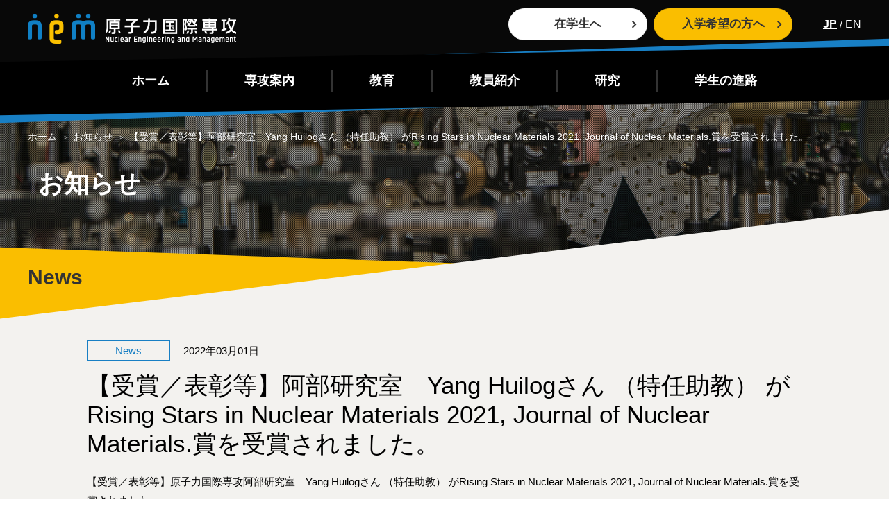

--- FILE ---
content_type: text/html; charset=UTF-8
request_url: http://www.n.t.u-tokyo.ac.jp/news/%E3%80%90%E5%8F%97%E8%B3%9E%EF%BC%8F%E8%A1%A8%E5%BD%B0%E7%AD%89%E3%80%91%E9%98%BF%E9%83%A8%E7%A0%94%E7%A9%B6%E5%AE%A4%E3%80%80yang-huilog%E3%81%95%E3%82%93-%EF%BC%88%E7%89%B9%E4%BB%BB%E5%8A%A9/
body_size: 22084
content:
<!DOCTYPE html>
<html>
<head>
<meta http-equiv="X-UA-Compatible" content="IE=edge">
<meta charset="utf-8">
<meta name="viewport" content="width=device-width, initial-scale=1">
<title>【受賞／表彰等】阿部研究室　Yang Huilogさん （特任助教） がRising Stars in Nuclear Materials 2021, Journal of Nuclear Materials.賞を受賞されました。｜東京大学大学院工学系研究科原子力国際専攻</title>
<meta name="keywords" content="東京大学,大学院,工学系研究科,原子力国際専攻">
<meta name="description" content="東京大学大学院工学系研究科原子力国際専攻のホームページです。">
<!-- og -->
<meta property="og:locale" content="ja_JP">
<meta property="og:type" content="website">
<meta property="og:site_name" content="東京大学大学院工学系研究科原子力国際専攻">
<meta property="og:title" content="東京大学大学院工学系研究科原子力国際専攻">
<meta property="og:image" content="http://www.n.t.u-tokyo.ac.jp/ogimage.jpg">
<meta property="og:url" content="http://www.n.t.u-tokyo.ac.jp">
<meta property="og:description" content="東京大学大学院工学系研究科原子力国際専攻のホームページです。">
<link rel="apple-touch-icon" sizes="180x180" href="/apple-touch-icon.png">
<link rel="icon" type="image/png" sizes="32x32" href="/favicon-32x32.png">
<link rel="icon" type="image/png" sizes="16x16" href="/favicon-16x16.png">
<link rel="manifest" href="/site.webmanifest">
<link rel="mask-icon" href="/safari-pinned-tab.svg" color="#5bbad5">
<meta name="msapplication-TileColor" content="#000000">
<meta name="theme-color" content="#ffffff">
<link rel="stylesheet" type="text/css" href="/assets/css/common.css">
			<link rel="stylesheet" href="/assets/css/archives_detail.css">
			<link rel='dns-prefetch' href='//s.w.org' />
		<script type="text/javascript">
			window._wpemojiSettings = {"baseUrl":"https:\/\/s.w.org\/images\/core\/emoji\/11\/72x72\/","ext":".png","svgUrl":"https:\/\/s.w.org\/images\/core\/emoji\/11\/svg\/","svgExt":".svg","source":{"concatemoji":"http:\/\/www.n.t.u-tokyo.ac.jp\/wp\/wp-includes\/js\/wp-emoji-release.min.js?ver=5.0.22"}};
			!function(e,a,t){var n,r,o,i=a.createElement("canvas"),p=i.getContext&&i.getContext("2d");function s(e,t){var a=String.fromCharCode;p.clearRect(0,0,i.width,i.height),p.fillText(a.apply(this,e),0,0);e=i.toDataURL();return p.clearRect(0,0,i.width,i.height),p.fillText(a.apply(this,t),0,0),e===i.toDataURL()}function c(e){var t=a.createElement("script");t.src=e,t.defer=t.type="text/javascript",a.getElementsByTagName("head")[0].appendChild(t)}for(o=Array("flag","emoji"),t.supports={everything:!0,everythingExceptFlag:!0},r=0;r<o.length;r++)t.supports[o[r]]=function(e){if(!p||!p.fillText)return!1;switch(p.textBaseline="top",p.font="600 32px Arial",e){case"flag":return s([55356,56826,55356,56819],[55356,56826,8203,55356,56819])?!1:!s([55356,57332,56128,56423,56128,56418,56128,56421,56128,56430,56128,56423,56128,56447],[55356,57332,8203,56128,56423,8203,56128,56418,8203,56128,56421,8203,56128,56430,8203,56128,56423,8203,56128,56447]);case"emoji":return!s([55358,56760,9792,65039],[55358,56760,8203,9792,65039])}return!1}(o[r]),t.supports.everything=t.supports.everything&&t.supports[o[r]],"flag"!==o[r]&&(t.supports.everythingExceptFlag=t.supports.everythingExceptFlag&&t.supports[o[r]]);t.supports.everythingExceptFlag=t.supports.everythingExceptFlag&&!t.supports.flag,t.DOMReady=!1,t.readyCallback=function(){t.DOMReady=!0},t.supports.everything||(n=function(){t.readyCallback()},a.addEventListener?(a.addEventListener("DOMContentLoaded",n,!1),e.addEventListener("load",n,!1)):(e.attachEvent("onload",n),a.attachEvent("onreadystatechange",function(){"complete"===a.readyState&&t.readyCallback()})),(n=t.source||{}).concatemoji?c(n.concatemoji):n.wpemoji&&n.twemoji&&(c(n.twemoji),c(n.wpemoji)))}(window,document,window._wpemojiSettings);
		</script>
		<style type="text/css">
img.wp-smiley,
img.emoji {
	display: inline !important;
	border: none !important;
	box-shadow: none !important;
	height: 1em !important;
	width: 1em !important;
	margin: 0 .07em !important;
	vertical-align: -0.1em !important;
	background: none !important;
	padding: 0 !important;
}
</style>
<link rel='stylesheet' id='wp-block-library-css'  href='http://www.n.t.u-tokyo.ac.jp/wp/wp-includes/css/dist/block-library/style.min.css?ver=5.0.22' type='text/css' media='all' />
<link rel='https://api.w.org/' href='http://www.n.t.u-tokyo.ac.jp/wp-json/' />
<link rel="EditURI" type="application/rsd+xml" title="RSD" href="http://www.n.t.u-tokyo.ac.jp/wp/xmlrpc.php?rsd" />
<link rel="wlwmanifest" type="application/wlwmanifest+xml" href="http://www.n.t.u-tokyo.ac.jp/wp/wp-includes/wlwmanifest.xml" /> 
<link rel='prev' title='2022.3博士課程修了予定者　学位論文本審査日程等について' href='http://www.n.t.u-tokyo.ac.jp/news/2022-3%e5%8d%9a%e5%a3%ab%e8%aa%b2%e7%a8%8b%e4%bf%ae%e4%ba%86%e4%ba%88%e5%ae%9a%e8%80%85%e3%80%80%e5%ad%a6%e4%bd%8d%e8%ab%96%e6%96%87%e6%9c%ac%e5%af%a9%e6%9f%bb%e6%97%a5%e7%a8%8b%e7%ad%89%e3%81%ab/' />
<link rel='next' title='【受賞／表彰等】酒井研究室李碩さん(D3)が「化学工学会第87年会」において優秀学生賞を受賞されました。' href='http://www.n.t.u-tokyo.ac.jp/news/%e3%80%90%e5%8f%97%e8%b3%9e%ef%bc%8f%e8%a1%a8%e5%bd%b0%e7%ad%89%e3%80%91%e9%85%92%e4%ba%95%e7%a0%94%e7%a9%b6%e5%ae%a4%e6%9d%8e%e7%a2%a9%e3%81%95%e3%82%93d3%e3%81%8c%e3%80%8c%e5%8c%96%e5%ad%a6/' />
<meta name="generator" content="WordPress 5.0.22" />
<link rel="canonical" href="http://www.n.t.u-tokyo.ac.jp/news/%e3%80%90%e5%8f%97%e8%b3%9e%ef%bc%8f%e8%a1%a8%e5%bd%b0%e7%ad%89%e3%80%91%e9%98%bf%e9%83%a8%e7%a0%94%e7%a9%b6%e5%ae%a4%e3%80%80yang-huilog%e3%81%95%e3%82%93-%ef%bc%88%e7%89%b9%e4%bb%bb%e5%8a%a9/" />
<link rel='shortlink' href='http://www.n.t.u-tokyo.ac.jp/?p=2531' />
<link rel="alternate" type="application/json+oembed" href="http://www.n.t.u-tokyo.ac.jp/wp-json/oembed/1.0/embed?url=http%3A%2F%2Fwww.n.t.u-tokyo.ac.jp%2Fnews%2F%25e3%2580%2590%25e5%258f%2597%25e8%25b3%259e%25ef%25bc%258f%25e8%25a1%25a8%25e5%25bd%25b0%25e7%25ad%2589%25e3%2580%2591%25e9%2598%25bf%25e9%2583%25a8%25e7%25a0%2594%25e7%25a9%25b6%25e5%25ae%25a4%25e3%2580%2580yang-huilog%25e3%2581%2595%25e3%2582%2593-%25ef%25bc%2588%25e7%2589%25b9%25e4%25bb%25bb%25e5%258a%25a9%2F" />
<link rel="alternate" type="text/xml+oembed" href="http://www.n.t.u-tokyo.ac.jp/wp-json/oembed/1.0/embed?url=http%3A%2F%2Fwww.n.t.u-tokyo.ac.jp%2Fnews%2F%25e3%2580%2590%25e5%258f%2597%25e8%25b3%259e%25ef%25bc%258f%25e8%25a1%25a8%25e5%25bd%25b0%25e7%25ad%2589%25e3%2580%2591%25e9%2598%25bf%25e9%2583%25a8%25e7%25a0%2594%25e7%25a9%25b6%25e5%25ae%25a4%25e3%2580%2580yang-huilog%25e3%2581%2595%25e3%2582%2593-%25ef%25bc%2588%25e7%2589%25b9%25e4%25bb%25bb%25e5%258a%25a9%2F&#038;format=xml" />
<style type="text/css">
.qtranxs_flag_ja {background-image: url(http://www.n.t.u-tokyo.ac.jp/wp/wp-content/plugins/qtranslate-x/flags/jp.png); background-repeat: no-repeat;}
.qtranxs_flag_en {background-image: url(http://www.n.t.u-tokyo.ac.jp/wp/wp-content/plugins/qtranslate-x/flags/gb.png); background-repeat: no-repeat;}
</style>
<link hreflang="ja" href="http://www.n.t.u-tokyo.ac.jp/news/%E3%80%90%E5%8F%97%E8%B3%9E%EF%BC%8F%E8%A1%A8%E5%BD%B0%E7%AD%89%E3%80%91%E9%98%BF%E9%83%A8%E7%A0%94%E7%A9%B6%E5%AE%A4%E3%80%80yang-huilog%E3%81%95%E3%82%93-%EF%BC%88%E7%89%B9%E4%BB%BB%E5%8A%A9/?lang=ja" rel="alternate" />
<link hreflang="en" href="http://www.n.t.u-tokyo.ac.jp/news/%E3%80%90%E5%8F%97%E8%B3%9E%EF%BC%8F%E8%A1%A8%E5%BD%B0%E7%AD%89%E3%80%91%E9%98%BF%E9%83%A8%E7%A0%94%E7%A9%B6%E5%AE%A4%E3%80%80yang-huilog%E3%81%95%E3%82%93-%EF%BC%88%E7%89%B9%E4%BB%BB%E5%8A%A9/?lang=en" rel="alternate" />
<link hreflang="x-default" href="http://www.n.t.u-tokyo.ac.jp/news/%E3%80%90%E5%8F%97%E8%B3%9E%EF%BC%8F%E8%A1%A8%E5%BD%B0%E7%AD%89%E3%80%91%E9%98%BF%E9%83%A8%E7%A0%94%E7%A9%B6%E5%AE%A4%E3%80%80yang-huilog%E3%81%95%E3%82%93-%EF%BC%88%E7%89%B9%E4%BB%BB%E5%8A%A9/" rel="alternate" />
<meta name="generator" content="qTranslate-X 3.4.6.8" />
</head>
<body>
	<div id="wrapper">
		<header id="header" class="ltHead">
			<div class="ltHeadTop">
				<div class="container">
					<div class="row">
						<div class="inner">
							<h1 class="siteTitle">
								<a href="/">
									<picture>
										<source media="(min-width:768px)" srcset="/assets/img/common/logo_main@2x.png">
										<img src="/assets/img/common/logo_main_sp@2x.png" alt="nem 原子力国際専攻 Nuclear Engineering and Management">
									</picture>
								</a>
							</h1>
							<a href="" class="ltHeadSpMenuToggle">
								<span></span>
								<span></span>
								<span></span>
							</a>
						</div>
					</div>
				</div>
			</div>
			<div class="ltHeadNaviWrapper ltHeadSpNavi">
				<nav id="gNav" class="ltHeadNavi">
					<div class="container">
						<div class="row">
							<div class="inner">
								<ul>
									<li>
										<a href="/" aria-selected=false>
											<span>ホーム</span>
										</a>
									</li>
									<li>
										<a href="/introduction/" aria-selected=false>
											<span>専攻案内</span>
										</a>
									</li>
									<li>
										<a href="/education/curriculum/" aria-selected=false>
											<span>教育</span>
										</a>
									</li>
									<li>
										<a href="/faculty/" aria-selected=false>
											<span>教員紹介</span>
										</a>
									</li>
									<li>
										<a href="/research/" aria-selected=false>
											<span>研究</span>
										</a>
									</li>
									<li>
										<a href="/career/" aria-selected=false>
											<span>学生の進路</span>
										</a>
									</li>
								</ul>
							</div>
						</div>
					</div>
				</nav>
				<div class="ltHeadRight">
					<div class="container">
						<div class="row">
							<div class="inner">
								<ul class="ltHeadRightBtnNavi">
									<li><a href="/student/" class="modBtn01 jsStudentLoginToggle">在学生へ</a></li>
									<li><a href="/prospective/" class="modBtn01 type01">入学希望の方へ</a></li>
								</ul>
        								<ul class="ltHeadRightLangNavi fixedHidden">
         <li>
          <a href="http://www.n.t.u-tokyo.ac.jp/news/%E3%80%90%E5%8F%97%E8%B3%9E%EF%BC%8F%E8%A1%A8%E5%BD%B0%E7%AD%89%E3%80%91%E9%98%BF%E9%83%A8%E7%A0%94%E7%A9%B6%E5%AE%A4%E3%80%80yang-huilog%E3%81%95%E3%82%93-%EF%BC%88%E7%89%B9%E4%BB%BB%E5%8A%A9/?lang=ja" aria-selected=true>JP</a>
         </li>
         <li>
          <a href="http://www.n.t.u-tokyo.ac.jp/news/%E3%80%90%E5%8F%97%E8%B3%9E%EF%BC%8F%E8%A1%A8%E5%BD%B0%E7%AD%89%E3%80%91%E9%98%BF%E9%83%A8%E7%A0%94%E7%A9%B6%E5%AE%A4%E3%80%80yang-huilog%E3%81%95%E3%82%93-%EF%BC%88%E7%89%B9%E4%BB%BB%E5%8A%A9/?lang=en" aria-selected=false>EN</a>
         </li>
								</ul>
							</div>
						</div>
					</div>
				</div>
				<div class="ltHeadSpCloseBtn">
					<a href="">
						<span class="icon"><img src="/assets/img/common/icn_spclosebtn.png" width="16.5" alt=""></span>
						<span class="text">CLOSE</span>
					</a>
				</div>
			</div>
		</header>
		<!--header-->

		<div id="contents">			<main class="ltUnder">
				<header class="ltUnderHeader">
					<div class="ltUnderHeaderWrapper">
						<div class="container">
							<div class="row">
								<div class="inner">
									<ul class="modListBreadcrumb">
                    <li><a href="/">ホーム</a></li>
          <li><a href="/news/">お知らせ</a></li>
          										<li>【受賞／表彰等】阿部研究室　Yang Huilogさん （特任助教） がRising Stars in Nuclear Materials 2021, Journal of Nuclear Materials.賞を受賞されました。</li>
									</ul>
									<div class="ltUnderHeaderInner">
										<h2 class="ltUnderHeaderTitle">
           お知らせ          </h2>
									</div>
								</div>
							</div>
						</div>
					</div>
				</header>
				<div class="ltUnderContent ltUnderContent__base">
					<section class="modPartsBlock01 first">
						<div class="modPartsBlock01Heading">
							<div class="container">
								<div class="row">
									<div class="inner">
																			<h3 class="modPartsBlock01HeadingTitle">
																						<p>News</p>
																					</h3>
									</div>
								</div>
							</div>
						</div>
						<div class="modPartsBlock01Content">
							<div class="container">
								<div class="row">
									<div class="inner modPartsBlock01ContentInner">
										<div class="modPartsInner">
																						<article class="modBlockUnderAricle">
												<header class="modBlockUnderAricleHeading">
													<ul class="category">
														 
														<li class="categoryTag category03">
															<a href="/news/?category=news">News</a>
														</li>
																											</ul>
													<p class="date">2022年03月01日</p>
													<h2 class="title">【受賞／表彰等】阿部研究室　Yang Huilogさん （特任助教） がRising Stars in Nuclear Materials 2021, Journal of Nuclear Materials.賞を受賞されました。</h2>
												</header>
												<div class="modBlockUnderAricleContent">
													<div class="modPartsAria">
														<p>【受賞／表彰等】原子力国際専攻阿部研究室　Yang Huilogさん （特任助教） がRising Stars in Nuclear Materials 2021, Journal of Nuclear Materials.賞を受賞されました。</p>
<p>＜受賞した賞の名称と簡単な説明＞</p>
<p>国際的に著名な科学雑誌Journal of Nuclear Materialsが年一度表彰しているRising Stars in Nuclear Materialsは、原子力材料研究を先導する研究に対して贈られる賞です。</p>
<p>&nbsp;</p>
													</div>
													              												</div>
											</article>
																						<ul class="modListNewsArrow">
												            <li class="prev"><a href="http://www.n.t.u-tokyo.ac.jp/news/2022-3%e5%8d%9a%e5%a3%ab%e8%aa%b2%e7%a8%8b%e4%bf%ae%e4%ba%86%e4%ba%88%e5%ae%9a%e8%80%85%e3%80%80%e5%ad%a6%e4%bd%8d%e8%ab%96%e6%96%87%e6%9c%ac%e5%af%a9%e6%9f%bb%e6%97%a5%e7%a8%8b%e7%ad%89%e3%81%ab/">前のお知らせ</a></li>
																								            <li class="next"><a href="http://www.n.t.u-tokyo.ac.jp/news/%e3%80%90%e5%8f%97%e8%b3%9e%ef%bc%8f%e8%a1%a8%e5%bd%b0%e7%ad%89%e3%80%91%e9%85%92%e4%ba%95%e7%a0%94%e7%a9%b6%e5%ae%a4%e6%9d%8e%e7%a2%a9%e3%81%95%e3%82%93d3%e3%81%8c%e3%80%8c%e5%8c%96%e5%ad%a6/">次のお知らせ</a></li>
																							</ul>
											<ul class="modListButton">
            <li><a href="/news/" class="modBtn01 modBtn01__ol modBtn01__large type_bottom">お知らせ一覧へ</a></li>
											</ul>
										</div>
									</div>
								</div>
							</div>
						</div>
					</section>
				</div>
			</main>
		</div>
		<!-- /#contents -->
		<footer id="footer" class="ltFoot">
			<div class="ltFootTop">
				<div class="container">
					<div class="row">
						<div class="inner">
							<div class="ltFootPagetop">
								<a href="#" id="pageTop"><i class="fa fa-angle-up" aria-label="ページトップ"></i></a>
							</div>
							<ul class="ltFootSns modListSns">
								<li>
									<a href="https://www.facebook.com/Todai.Eng.Nem" target="_blank"><i class="fa fa-facebook" aria-label="Facebook"></i></a>
								</li>
							</ul>
							<div class="ltFootTopContent">
								<p class="ltFootTopContentLogo">
									<a href="/">
										<img src="/assets/img/common/logo_foot.png" srcset="/assets/img/common/logo_foot.png 1x, /assets/img/common/logo_foot@2x.png 2x" width="104" alt="nem 原子力国際専攻 Nuclear Engineering and Management">
									</a>
								</p>
								<div class="ltFootTopContentList">
									<dl class="ltFootTopContentListItem">
										<div class="ltFootTopContentListUnit ltFootSpAccordion">
											<dt>
												<a href="/introduction/">専攻案内</a>
											</dt>
										</div>
										<div class="ltFootTopContentListUnit ltFootSpAccordion">
											<dt>
												<a href="/education/curriculum/">教育</a>
												<span class="ltFootSpAccordionToggle" tabindex="0"></span>
											</dt>
											<dd>
												<ul>
													<li><a href="/education/curriculum/">カリキュラム</a></li>
													<li><a href="/education/lecture/">講義科目</a></li>
													<li><a href="/education/international-exchange/">国際交流</a></li>
												</ul>
											</dd>
										</div>
										<div class="ltFootTopContentListUnit ltFootSpAccordion">
											<dt>
												<a href="/faculty/">教員紹介</a>
												<span class="ltFootSpAccordionToggle" tabindex="0"></span>
											</dt>
											<dd>
												<ul>
													<li><a href="/faculty/">教員一覧</a></li>
													<li><a href="/faculty/column/">コラム</a></li>
												</ul>
											</dd>
										</div>
									</dl>
									<dl class="ltFootTopContentListItem">
										<div class="ltFootTopContentListUnit ltFootSpAccordion">
											<dt>
												<a href="/research/">研究</a>
												<span class="ltFootSpAccordionToggle" tabindex="0"></span>
											</dt>
											<dd>
												<ul>
													<li><a href="/research/#anker01">原子力エネルギー</a></li>
													<li><a href="/research/#anker02">放射線応用</a></li>
													<li><a href="/research/#anker03">モデリング&amp;シミュレーション</a></li>
													<li><a href="/research/#anker04">材料</a></li>
												</ul>
											</dd>
										</div>
										<div class="ltFootTopContentListUnit ltFootSpAccordion">
											<dt>
												<a href="/career/">学生の進路</a>
											</dt>
											<dd>
												<ul>
													<li><a href="/career/#anker01">修了後の進路</a></li>
													<li><a href="/career/#anker02">主な就職先</a></li>
													<li><a href="/career/#anker03">修了生・在校生の声</a></li>
												</ul>
											</dd>
										</div>
									</dl>
									<dl class="ltFootTopContentListItem">
										<div class="ltFootTopContentListUnit ltFootSpAccordion">
											<dt>
												<a href="/student/" class=" jsStudentLoginToggle">在学生へ</a>
											</dt>
										</div>
										<div class="ltFootTopContentListUnit ltFootTopContentListUnit07 ltFootSpAccordion">
											<dt>
												<a href="/prospective/">入学希望の方へ</a>
												<span class="ltFootSpAccordionToggle" tabindex="0"></span>
											</dt>
											<dd>
												<ul>
													<li><a href="/prospective/">ご検討の皆様へ</a></li>
													<li><a href="/prospective/entrance-exam/">原子力国際専攻で学ぶということ</a></li>
													<li><a href="/prospective/examination/">入試内容について</a></li>
																									</ul>
											</dd>
										</div>
										<div class="ltFootTopContentListUnit ltFootSpAccordion">
											<dt>
												<a href="/news/">お知らせ一覧</a>
											</dt>
										</div>
									</dl>
									<dl class="ltFootTopContentListItem">
										<div class="ltFootTopContentSpLink">
											<dd>
												<ul>
													<li><a href="/student/" class="modBtn01 jsStudentLoginToggle">在学生へ</a></li>
													<li><a href="/prospective/" class="modBtn01 type01">入学希望の方へ</a></li>
												</ul>
											</dd>
										</div>
										<div class="ltFootTopContentListUnit">
											<dt>
												<a href="/link/">リンク</a>
											</dt>
										</div>
										<div class="ltFootTopContentListUnit">
											<dt>
												<a href="/access/">アクセス</a>
											</dt>
										</div>
										<div class="ltFootTopContentListUnit">
											<dt>
												<a href="/contact/">コンタクト</a>
											</dt>
										</div>
										<div class="ltFootTopContentListUnit">
											<dt>
												<a href="/sitemap/">サイトマップ</a>
											</dt>
										</div>
									</dl>
								</div>
							</div>
							<p class="ltFootTopBottom">
								<a href="https://www.u-tokyo.ac.jp/index_j.html" target="_blank">東京大学</a>
							</p>
						</div>
					</div>
				</div>
			</div>
			<div class="ltFootBottom">
				<div class="container">
					<div class="row">
						<div class="inner">
							<p>&copy; 2018 東京大学大学院工学系研究科原子力国際専攻. All rights reserved. </p>
						</div>
					</div>
				</div>
			</div>
		</footer>
		<!-- /#footer -->
						<div class="modPopupBox modPopupStudent">
			<div class="modPopupBoxInner modPopupStudentInner">
				<p class="modPopupStudentTitle"><span>在学生向けコンテンツ </span></p>
				<div class="modPopupStudentContent">
					<p class="modPopupStudentText">このコンテンツはパスワードで保護されています。<br>
					閲覧するには以下にパスワードを入力してください。
					</p>
					<form action="/student/" method="post">
						<input type="password" name="password" class="modPopupStudentInput">
						<ul class="modListButton">
							<li>
								<button class="modBtn01 modBtn01__medium modBtn01__ol modBtn01__olWhite">送信</button>
							</li>
						</ul>
					</form>
				</div>
				<a href="javascript:void(0);" class="jsPopupClose modPopupStudentClose"><img src="/assets/img/common/btn_popup_close_01.png" srcset="/assets/img/common/btn_popup_close_01.png 1x, /assets/img/common/btn_popup_close_01@2x.png 2x" width="60" alt="CLOSE"></a>
			</div>
		</div>
		<a style="opacity:1;cursor:default;" href="javascript:void(0);"><div class="modPopupShadow"></div></a>
			
			</div>
	<!-- /#wrapper -->

	<!-- SCRIPTS -->
	<script src="/assets/js/import.js"></script>
		<script type='text/javascript' src='http://www.n.t.u-tokyo.ac.jp/wp/wp-includes/js/wp-embed.min.js?ver=5.0.22'></script>
</body>
</html>

--- FILE ---
content_type: text/css
request_url: http://www.n.t.u-tokyo.ac.jp/assets/css/common.css
body_size: 81199
content:
@import url("https://fonts.googleapis.com/css?family=Montserrat");

@import url(font-awesome.min.css);

/* Reset
------------------------------------------------------------*/

body,
div,
dl,
dt,
dd,
ul,
ol,
li,
h1,
h2,
h3,
h4,
h5,
h6,
form,
fieldset,
input,
textarea,
p,
blockquote,
th,
td {
	margin: 0;
	padding: 0;
}

address,
em {
	font-style: normal;
}

strong,
th {
	font-weight: normal;
}

table {
	border-collapse: collapse;
	border-spacing: 0;
	width: 100%;
}

th {
	text-align: left;
}

hr,
legend {
	display: none;
}

h1,
h2,
h3,
h4,
h5,
h6 {
	font-size: 100%;
	font-weight: normal;
}

img,
fieldset {
	border: 0;
}

img {
	border: 0;
	vertical-align: top;
	max-width: 100%;
	height: auto;
}

li {
	list-style-type: none;
}

input[type="submit"],
button,
label,
select {
	cursor: pointer;
}

.clearfix:after {
	content: ".";
	display: block;
	clear: both;
	height: 0;
	visibility: hidden;
}

* {
	box-sizing: border-box;
	zoom: 1;
}

*:before,
*:after {
	box-sizing: border-box;
}

/* link
------------------------------------------------------------*/

a {
	color: #333;
	text-decoration: underline;
}

a:hover {
	text-decoration: none;
	opacity: 0.8;
}

button:hover {
	opacity: 0.8;
}

/* Fonts
------------------------------------------------------------*/

html {
	font-size: 62.5%;
}

/* 10px base */

body {
	-webkit-text-size-adjust: 100%;
	word-wrap: break-word;
	overflow-wrap: break-word;
	font-family: -apple-system, BlinkMacSystemFont, "Hiragino Kaku Gothic ProN", "メイリオ", Meiryo, sans-serif;
	line-height: 1.8;
	color: #333;
	-webkit-backface-visibility: hidden;
	backface-visibility: hidden;
}

body > div,
input,
button,
textarea,
select {
	font-size: 14px;
	font-size: 1.4rem;
}

input,
button,
textarea,
select {
	line-height: 1.8;
	color: #333;
	font-family: -apple-system, BlinkMacSystemFont, "Hiragino Kaku Gothic ProN", "メイリオ", Meiryo, sans-serif;
}

/* form
------------------------------------------------------------*/

select {
	padding: 10px;
	border-radius: 5px;
}

textarea,
input[type="text"],
input[type="password"],
input[type="email"],
select {
	padding: 10px;
	border-radius: 5px;
	border: solid 1px #aaa;
}

textarea.error,
input[type="text"].error,
input[type="password"].error,
input[type="email"].error,
select.error {
	background-color: #fff2f2;
	border: solid 2px #E33E41;
}

/* radio
-------------*/

input[type="radio"] {
	display: none;
}

input[type="radio"] + label {
	position: relative;
	display: inline-block;
	padding: 3px 10px 3px 24px;
	cursor: pointer;
	width: 100%;
}

input[type="radio"] + label::before,
input[type="radio"] + label::after {
	content: '';
	top: 50%;
	position: absolute;
	border-radius: 100%;
	-webkit-transition: all .2s;
	transition: all .2s;
}

input[type="radio"] + label::before {
	width: 16px;
	height: 16px;
	margin-top: -9px;
	left: 0;
	background: #EEE;
	border: 1px solid #ccc;
}

input[type="radio"].error + label::before {
	border: 1px solid #E33E41;
	background-color: #fff2f2;
}

input[type="radio"] + label:hover::before {
	background: #FEFEFE;
}

input[type="radio"] + label::after {
	opacity: 0;
	left: 3px;
	width: 10px;
	height: 10px;
	margin-top: -6px;
	background: #3498DB;
	-webkit-transform: scale(0.5);
	-ms-transform: scale(0.5);
	transform: scale(0.5);
}

input[type="radio"]:checked + label::before {
	background: #fff;
	border: 1px solid #3498DB;
}

input[type="radio"]:checked + label::after {
	opacity: 1;
	-webkit-transform: scale(1);
	-ms-transform: scale(1);
	transform: scale(1);
}

/* checkbox
-------------*/

input[type="checkbox"] {
	display: none;
}

input[type="checkbox"] + label {
	position: relative;
	display: inline-block;
	padding: 3px 10px 3px 22px;
	cursor: pointer;
	-webkit-transition: all .2s;
	transition: all .2s;
}

input[type="checkbox"] + label::before,
input[type="checkbox"] + label::after {
	position: absolute;
	content: '';
}

input[type="checkbox"] + label::before {
	top: 50%;
	left: 0;
	width: 14px;
	height: 14px;
	margin-top: -8px;
	background: #f4f4f4;
	border: 1px solid #ccc;
	border-radius: 3px;
}

input[type="checkbox"] + label::after {
	opacity: 0;
	top: 50%;
	left: 3px;
	width: 8px;
	height: 4px;
	margin-top: -4px;
	border-left: 2px solid #3498DB;
	border-bottom: 2px solid #3498DB;
	-webkit-transform: rotate(-45deg) scale(0.5);
	-ms-transform: rotate(-45deg) scale(0.5);
	transform: rotate(-45deg) scale(0.5);
}

input[type="checkbox"] + label:hover::before {
	background: #fff;
}

input[type="checkbox"]:checked + label::before {
	background: #fff;
	border: 1px solid #3498DB;
}

input[type="checkbox"]:checked + label::after {
	opacity: 1;
	-webkit-transform: rotate(-45deg) scale(1);
	-ms-transform: rotate(-45deg) scale(1);
	transform: rotate(-45deg) scale(1);
}

/*
#overview
base
*/

.ltHead {
	position: absolute;
	width: 100%;
	top: 0;
	left: 0;
	z-index: 2;
}

.ltHeadTop {
	background: rgba(0, 0, 0, 0.7);
	position: relative;
}

.ltHeadTop .inner {
	padding: 20px 0 35px;
}

.ltHeadTop .siteTitle {
	position: relative;
	display: inline-block;
	z-index: 1;
}

.ltHeadNavi {
	position: relative;
	margin-top: -20px;
}

.ltHeadNavi::before,
.ltHeadNavi::after {
	content: " ";
	position: absolute;
	top: 0;
	left: 0;
	width: 100%;
	height: 100%;
}

.ltHeadNavi::before {
	-webkit-transform: skewY(-2deg);
	-ms-transform: skewY(-2deg);
	transform: skewY(-2deg);
	background: #187FC4;
}

.ltHeadNavi::after {
	-webkit-transform: skewY(-1deg);
	-ms-transform: skewY(-1deg);
	transform: skewY(-1deg);
	background: #000;
}

.ltHeadNavi .inner {
	position: relative;
	z-index: 1;
	padding: 23px 0;
}

.ltHeadNavi li {
	padding: 0 23px;
	border-right: 2px solid;
	text-align: center;
}

.ltHeadNavi li:last-child {
	border-right: none;
}

.ltHeadNavi a {
	position: relative;
	display: block;
	color: #FFF;
	text-decoration: none;
	font-weight: bold;
	padding: 5px 30px;
	font-size: 18px;
	font-size: 1.8rem;
	line-height: 1.2;
}

.ltHeadNavi a::before,
.ltHeadNavi a::after {
	content: " ";
	position: absolute;
	left: 50%;
	-webkit-transform: translateX(-50%);
	-ms-transform: translateX(-50%);
	transform: translateX(-50%);
	opacity: 0;
}

.ltHeadNavi a::before {
	bottom: -9px;
	width: 0;
	height: 0;
	border-style: solid;
	border-width: 0 6px 9px 6px;
	border-color: transparent transparent #fabe00 transparent;
}

.ltHeadNavi a:after {
	bottom: -9px;
	display: block;
	width: 100px;
	height: 2px;
	background: #fabe00;
}

.ltHeadNavi a[aria-selected="true"],
.ltHeadNavi a:hover {
	opacity: 1;
}

.ltHeadNavi a[aria-selected="true"]::before,
.ltHeadNavi a[aria-selected="true"]::after,
.ltHeadNavi a:hover::before,
.ltHeadNavi a:hover::after {
	opacity: 1;
}

.ltHeadNavi a > span {
	position: relative;
	display: inline-block;
}

.ltHeadRight {
	width: 100%;
}

.ltHeadRight .inner {
	text-align: right;
}

.ltHeadRightBtnNavi,
.ltHeadRightLangNavi {
	display: inline-block;
	vertical-align: middle;
}

.ltHeadRightBtnNavi {
	margin-right: 40px;
}

.ltHeadRightBtnNavi li {
	display: inline-block;
	margin-right: 5px;
}

.ltHeadRightBtnNavi li:last-child {
	margin-right: 0;
}

.ltHeadRightLangNavi li {
	display: inline-block;
}

.ltHeadRightLangNavi li::after {
	content: "/";
	color: #fff;
}

.ltHeadRightLangNavi li:last-child::after {
	display: none;
}

.ltHeadRightLangNavi li a {
	color: #FFF;
	text-decoration: none;
	font-size: 16px;
	font-size: 1.6rem;
}

.ltHeadRightLangNavi li a[aria-selected="true"] {
	font-weight: bold;
	text-decoration: underline;
}

.ltHeadSpMenuToggle {
	position: absolute;
	top: 32px;
	left: 0;
	display: block;
	width: 27px;
	height: 22.5px;
	z-index: 1;
}

.ltHeadSpMenuToggle span {
	position: absolute;
	left: 0;
	width: 100%;
	height: 3px;
	background-color: #fff;
}

.ltHeadSpMenuToggle span:nth-of-type(1) {
	top: 0;
}

.ltHeadSpMenuToggle span:nth-of-type(2) {
	top: 10px;
}

.ltHeadSpMenuToggle span:nth-of-type(3) {
	bottom: 0;
}

.ltHeadSpMenuToggle.isActive span {
	height: 5px;
	width: 18px;
	top: 10px;
	bottom: auto;
}

.ltHeadSpMenuToggle.isActive span:nth-of-type(1) {
	-webkit-transform: translateX(0px) rotate(-45deg);
	-ms-transform: translateX(0px) rotate(-45deg);
	transform: translateX(0px) rotate(-45deg);
}

.ltHeadSpMenuToggle.isActive span:nth-of-type(2) {
	opacity: 0;
}

.ltHeadSpMenuToggle.isActive span:nth-of-type(3) {
	-webkit-transform: translateX(10px) rotate(45deg);
	-ms-transform: translateX(10px) rotate(45deg);
	transform: translateX(10px) rotate(45deg);
}

.ltHeadSpCloseBtn {
	position: absolute;
	right: 10px;
	top: 570px;
}

.ltHeadSpCloseBtn a {
	display: block;
	width: 50px;
	height: 50px;
	font-size: 10px;
	font-size: 1rem;
	color: #FFF;
	text-decoration: none;
	background: #000;
	padding-top: 9px;
}

.ltHeadSpCloseBtn span {
	display: block;
	text-align: center;
	line-height: 1;
}

.ltHeadSpCloseBtn span.icon {
	margin-bottom: 7.5px;
}

#contents {
	min-height: 500px;
}

/*
#styleguide
container

```
<div class="container">
左右にpadding15pxつきます
</div>
```
*/

.container {
	margin-right: auto;
	margin-left: auto;
	padding-right: 15px;
	padding-left: 15px;
}

.row {
	margin-right: -15px;
	margin-left: -15px;
}

.row:after {
	content: ".";
	display: block;
	clear: both;
	height: 0;
	visibility: hidden;
}

.ltUnderHeader {
	position: relative;
	padding-top: 110px;
	color: #FFF;
}

.ltUnderHeader::before {
	content: " ";
	position: absolute;
	top: 0;
	left: 0;
	width: 100%;
	height: 110px;
	background: url(../img/index/img_mv_bg.png) top center no-repeat;
	background-size: cover;
}

.ltUnderHeader a {
	color: #fff;
	outline: none;
}

.ltUnderHeaderWrapper {
	position: relative;
	padding-top: 75px;
	padding-bottom: 130px;
	background-image: url(/assets/img/common/bg_pagetitle.jpg);
	background-position: top center;
	background-repeat: no-repeat;
	background-size: auto;
}

.ltUnderHeaderWrapper .inner {
	position: relative;
	z-index: 1;
}

.ltUnderHeaderWrapper::before {
	content: " ";
	position: absolute;
	top: 0;
	left: 0;
	width: 100%;
	height: 100%;
	background: url(../img/common/bg_pagetitle_02.png) no-repeat;
	background-size: cover;
	z-index: -1;
}

.ltUnderHeader.type02 .ltUnderHeaderInner {
	-webkit-box-align: center;
	-ms-flex-align: center;
	align-items: center;
}

.ltUnderHeaderTitle {
	font-size: 36px;
	font-size: 3.6rem;
	font-weight: bold;
	line-height: 1.1;
	min-width: 340px;
	padding: 15px;
}

.ltUnderHeaderTitle .small {
	font-size: 24px;
	font-size: 2.4rem;
	font-weight: normal;
	margin-bottom: 7.5px;
}

.ltUnderHeaderTitle .medium {
	font-size: 30px;
	font-size: 3rem;
}

.ltUnderHeaderTitle .block {
	display: block;
}

.ltUnderHeader.type02 .ltUnderHeaderTitle {
	min-width: 434px;
}

.ltUnderHeaderNavi {
	position: relative;
	z-index: 1;
	display: -webkit-box;
	display: -ms-flexbox;
	display: flex;
	width: calc(100% - 310px + 3%);
	text-align: center;
}

.ltUnderHeaderNavi.column3 {
	margin-left: -1.25%;
	margin-right: -1.25%;
}

.ltUnderHeaderNavi.column3 li {
	padding: 0 1.25%;
}

.ltUnderHeaderNavi.column3 li a {
	position: relative;
	display: inline-block;
	max-width: 100%;
}

.ltUnderHeaderNavi.column3 li a::before {
	content: " ";
	position: absolute;
	top: 0;
	left: 0;
	width: 100%;
	height: 100%;
	background: rgba(255, 255, 255, 0.2);
	-webkit-transition: 0.3s;
	transition: 0.3s;
	opacity: 0;
}

.ltUnderHeaderNavi.column3 li a:hover,
.ltUnderHeaderNavi.column3 li a:hover::before {
	opacity: 1;
}

.ltUnderHeaderNavi.colum4 {
	margin-right: -.5%;
	margin-left: -.5%;
}

.ltUnderHeaderNavi.colum4 li {
	padding: 0 .5%;
}

.ltUnderHeaderNavi.column2 {
	margin-left: -1.25%;
	margin-right: -1.25%;
}

.ltUnderHeaderNavi.column2 li {
	padding: 0 1.25%;
}

.ltUnderHeaderNavi.column2 li a {
	position: relative;
	display: inline-block;
	max-width: 100%;
}

.ltUnderHeaderNavi.column2 li a::before {
	content: " ";
	position: absolute;
	top: 0;
	left: 0;
	width: 100%;
	height: 100%;
	background: rgba(255, 255, 255, 0.2);
	-webkit-transition: 0.3s;
	transition: 0.3s;
	opacity: 0;
}

.ltUnderHeaderNavi.column2 li a:hover,
.ltUnderHeaderNavi.column2 li a:hover::before {
	opacity: 1;
}

.ltUnderHeaderNavi .slick-dots {
	text-align: center;
	position: absolute;
	width: 100%;
	left: 0;
}

.ltUnderHeaderNavi .slick-dots li {
	display: inline-block;
	vertical-align: middle;
}

.ltUnderHeaderNavi .slick-dots li button {
	display: block;
	width: 9px;
	height: 9px;
	border-radius: 100px;
	background: #9F9F9F;
	border: 1px solid #9F9F9F;
	overflow: hidden;
	text-indent: -9999px;
	padding: 0;
}

.ltUnderHeaderNavi .slick-dots li.slick-active button {
	background: #fabe00;
	border: 1px solid #fabe00;
}

.ltUnderHeader.type02 .ltUnderHeaderNavi {
	width: calc(100% - 434px + 3%);
}

.ltUnderContent {
	min-height: 500px;
	font-size: 15px;
	font-size: 1.5rem;
}

.ltFoot {
	position: relative;
	background: #0E0E10;
	color: #FFF;
	z-index: 1;
}

.ltFootPagetop {
	position: absolute;
	top: -45px;
	right: 15px;
	z-index: 1;
}

.ltFootPagetop a {
	display: block;
	width: 68px;
	height: 68px;
	text-align: center;
	line-height: 50px;
	background: #282828;
	border-radius: 10px;
}

.ltFootPagetop a i {
	font-size: 30px;
	font-size: 3rem;
}

.ltFootSns {
	position: absolute;
	left: 0;
	top: 18px;
}

.ltFootTop {
	position: relative;
}

.ltFootTop::before {
	content: " ";
	position: absolute;
	top: 30px;
	width: 100%;
	height: 89%;
	background: #282828;
	-webkit-transform: skewY(-4deg);
	-ms-transform: skewY(-4deg);
	transform: skewY(-4deg);
}

.ltFootTop::after {
	content: " ";
	position: absolute;
	bottom: 0;
	width: 100%;
	height: 100px;
	background: #282828;
}

.ltFootTop a {
	color: #FFF;
	text-decoration: none;
}

.ltFootTop .inner {
	position: relative;
	z-index: 1;
}

.ltFootTopContent {
	padding-top: 90px;
	padding-bottom: 30px;
}

.ltFootTopContentLogo {
	width: calc(20% - 10px);
}

.ltFootTopContentListItem {
	width: 25%;
	padding: 0 10px;
}

.ltFootTopContentListUnit {
	margin-bottom: 15px;
}

.ltFootTopContentListUnit dt {
	font-weight: bold;
	margin-bottom: 5px;
}

.ltFootTopContentListUnit dd li {
	padding-left: 1em;
	text-indent: -1em;
	margin-bottom: 3px;
}

.ltFootTopContentListUnit dd li:last-child {
	margin-bottom: 0;
}

.ltFootTopContentListUnit dd li::before {
	content: "・";
}

.ltFootTopContentSpLink {
	padding: 15px 15px 5px;
}

.ltFootTopContentSpLink li {
	display: block;
	text-align: center;
	margin-bottom: 18px;
}

.ltFootTopContentSpLink li:last-child {
	margin-bottom: 0;
}

.ltFootTopContentSpLink li a {
	color: #000;
	width: 250px;
}

.ltFootTopBottom {
	text-align: right;
	border-top: 1px solid #4F4E4E;
	padding: 20px 0;
}

.ltFootBottom {
	position: relative;
	background: #0E0E10;
	text-align: center;
	color: #B2B2B2;
	padding: 15px 0;
	border-bottom: 1px solid  #fff;
}

.ltFootSpAccordionToggle {
	position: absolute;
	width: 45px;
	height: 45px;
	top: 50%;
	-webkit-transform: translateY(-50%);
	-ms-transform: translateY(-50%);
	transform: translateY(-50%);
	right: 0;
	cursor: pointer;
	z-index: 1;
}

.ltFootSpAccordionToggle::after {
	content: "\f107";
	position: absolute;
	top: 50%;
	left: 50%;
	font-family: FontAwesome;
	line-height: 1;
	font-size: 24px;
	font-size: 2.4rem;
	font-weight: normal;
	-webkit-transform: translate(-50%, -50%);
	-ms-transform: translate(-50%, -50%);
	transform: translate(-50%, -50%);
}

.ltFootSpAccordionToggle.isActive::after {
	-webkit-transform: translate(-50%, -50%) rotateX(180deg);
	transform: translate(-50%, -50%) rotateX(180deg);
}

/* CSS Document */

.container {
	max-width: 970px;
}

.row {
	margin-right: -15px;
	margin-left: -15px;
}

.modSpOnly {
	display: none;
}

/*
#overview
modTitle
*/

/*
#styleguide
xxxxx

```
コード
```
*/

/*
#overview
modTxt
*/

/*
#styleguide
xxxxx

```
コード
```
*/

/*
#overview
modBtn
*/

/*
#styleguide
xxxxx

```
コード
```
*/

.modBtn01 {
	position: relative;
	display: inline-block;
	border: 1px solid #fff;
	width: 200px;
	max-width: 100%;
	text-align: center;
	border-radius: 100px;
	text-decoration: none;
	background: #FFF;
	font-size: 17px;
	font-size: 1.7rem;
	font-weight: bold;
	padding: 7px;
}

.modBtn01::after {
	content: "\f105";
	font-family: FontAwesome;
	position: absolute;
	top: 50%;
	-webkit-transform: translateY(-50%);
	-ms-transform: translateY(-50%);
	transform: translateY(-50%);
	right: 15px;
}

.modBtn01.type01 {
	background: #fabe00;
	border: 1px solid #fabe00;
}

.modBtn01__medium {
	width: 227px;
	font-size: 20px;
	font-size: 2rem;
	padding: 10px 30px;
}

.modBtn01__large {
	width: 345px;
	font-size: 20px;
	font-size: 2rem;
	padding: 10px 30px;
}

.modBtn01__ol {
	border: 2px solid #000000;
	color: #000;
	background: none;
}

.modBtn01__ol.type_bottom {
	border: 1px solid #9A9A9A;
}

.modBtn01__olWhite {
	border: 1px solid #FFF;
	color: #FFF;
}

.modBtn01__olGray {
	border: 1px solid #565656;
	color: #565656;
}

.modBtn01__wauto {
	width: auto;
	padding-right: 46px;
	padding-left: 46px;
}

.modBtn01__block {
	display: block;
	width: 100%;
}

/*
#overview
modBlock
*/

/*
#styleguide

```
コード
```
*/

.modBlockUnderAricle {
	color: #000;
}

.modBlockUnderAricleHeading {
	margin-bottom: 20px;
}

.modBlockUnderAricleHeading .category,
.modBlockUnderAricleHeading .date {
	display: inline-block;
	vertical-align: middle;
}

.modBlockUnderAricleHeading .category {
	margin-right: 15px;
	margin-bottom: 10px;
	letter-spacing: -.4em;
}

.modBlockUnderAricleHeading .categoryTag {
	display: inline-block;
	vertical-align: middle;
	margin-right: 5px;
	margin-bottom: 5px;
	letter-spacing: 0;
}

.modBlockUnderAricleHeading .categoryTag a {
	display: block;
	border: 1px solid;
	padding: 0 10px;
	min-width: 120px;
	text-align: center;
	text-decoration: none;
}

.modBlockUnderAricleHeading .categoryTag:last-child {
	margin-right: 0;
}

.modBlockUnderAricleHeading .categoryTag.category01 a {
	color: #ff6101;
	border: 1px solid #ff6101;
}

.modBlockUnderAricleHeading .categoryTag.category02 a {
	color: #389401;
	border: 1px solid #389401;
}

.modBlockUnderAricleHeading .categoryTag.category03 a {
	color: #187fc4;
	border: 1px solid #187fc4;
}

.modBlockUnderAricleHeading .date {
	margin-bottom: 15px;
}

.modBlockUnderAricleHeading .title {
	font-size: 35px;
	font-size: 3.5rem;
	line-height: 1.2;
}

.modBlockUnderAricleContent {
	padding-bottom: 130px;
}

.modBlockColumn {
	display: -webkit-box;
	display: -ms-flexbox;
	display: flex;
	-ms-flex-wrap: wrap;
	flex-wrap: wrap;
}

.modBlockColumnItem {
	padding: 0 15px;
}

.modBlockColumnItemSide {
	width: 320px;
}

.modBlockColumnItemMain {
	width: calc(100% - 320px);
}

.modBlockColumnList {
	position: relative;
	padding-top: 80px;
	padding-bottom: 80px;
}

.modBlockColumnListPagination {
	position: absolute;
	width: 100%;
	left: 0;
}

#wrapper .modBlockColumnListPaginationTop {
	top: 0;
}

.modBlockColumnListPaginationBottom {
	bottom: 0;
}

.mw_wp_form_confirm .modPartsDListFormItem dd {
	padding: 7.5px;
	background: #F3F2EF;
	border: 1px solid #F3F2EF;
	vertical-align: top;
}

.mw_wp_form_confirm .modPartsDListFormItem:last-child dd {
	height: 260px;
	overflow: auto;
}

.modBlockFormAria {
	background: #FFF;
	border: 1px solid #CCC;
	padding: 60px 70px;
	margin-bottom: 40px;
}

.modBlockFormAria .conf_input,
.modBlockFormAria .conf_textarea {
	padding: 7.5px;
	background: #F3F2EF;
	border: 1px solid #F3F2EF;
}

.modBlockFormAria .conf_textarea {
	height: 260px;
	overflow: auto;
}

.modBlockFormAria input[type="text"],
.modBlockFormAria input[type="email"],
.modBlockFormAria textarea {
	width: 100%;
	background: #fff;
	border: 2px solid #ccc;
	border-radius: 0;
	padding: 7.5px;
	-webkit-appearance: none;
	-moz-appearance: none;
	appearance: none;
}

.modBlockFormAria textarea {
	height: 260px;
}

.modBlockFormAriaButton {
	text-align: center;
}

.modBlockFormAriaButton input[type="submit"] {
	width: 150px;
	font-size: 20px;
	font-size: 2rem;
	font-weight: bold;
	border-radius: 100px;
	border: 1px solid;
	padding: 7.5px 20px;
	cursor: pointer;
	background-repeat: no-repeat;
}

.modBlockFormAriaButton input[name="submitConfirm"],
.modBlockFormAriaButton input[name="submitBack"] {
	background-color: #DEDDDD;
	border: 1px solid #DEDDDD;
}

.modBlockFormAriaButton input[name="submitConfirm"] {
	background-image: url(../img/common/icn_vect_right_black@2x.png);
	background-position: 90% center;
	background-size: 8px 12px;
}

.modBlockFormAriaButton input[name="submitBack"] {
	background-image: url(../img/common/icn_vect_left_black@2x.png);
	background-position: 10% center;
	background-size: 8px 12px;
}

.modBlockFormAriaButton input[name="send"] {
	border: 1px solid #187FC4;
	background-color: #187FC4;
	color: #FFF;
	background-image: url(../img/common/icn_vect_right_white@2x.png);
	background-position: 90% center;
	background-size: 8px 12px;
}

.modTable01 table {
	width: auto;
	margin: 20px 100px;
	background: #FFF;
	border-top: 1px solid #ccc;
	border-left: 1px solid #ccc;
	table-layout: fixed;
}

.modTable01 th,
.modTable01 td {
	padding: 10px;
	border-right: 1px solid #ccc;
	border-bottom: 1px solid #ccc;
}

.modTable01 th {
	text-align: center;
}

/*
#overview
modList
*/

/*
#styleguide
modList　modIndent

```
<ul class="modListNormal">
    <li>リスト</li>
    <li>リスト</li>
</ul>
<ol class="modListNormal">
    <li>リスト</li>
    <li>リスト</li>
</ol>
<ul class="modIndent01">
    <li>※テキストが入ります。テキストが入ります。テキストが入ります。テキストが入ります。テキストが入ります。テキストが入ります。テキストが入ります。テキストが入ります。テキストが入ります。</li>
    <li>※リスト</li>
</ul>
<ul class="modIndent02">
    <li>１.　テキストが入ります。テキストが入ります。テキストが入ります。テキストが入ります。テキストが入ります。テキストが入ります。テキストが入ります。テキストが入ります。テキストが入ります。</li>
    <li>２.　リスト</li>
</ul>
<ul class="modList01">
    <li>Illustrator に原寸で配置したサイズでの解像度が350dpiになるようにしてください。</li>
    <li> 拡大縮小率70%〜141％を超えると画質が劣化するのでご注意ください。</li>
</ul>
```
*/

.modListNormal {
	margin: 0 0 0 2em;
}

ul.modListNormal li:before {
	content: "\0030fb";
	margin-left: -2em;
	display: inline-block;
	width: 2em;
	text-align: center;
}

ol.modListNormal li {
	list-style: decimal;
}

/* indent */

.modIndent01 li {
	text-indent: -1em;
	margin: 0 0 0 1em;
}

.modIndent02 li {
	text-indent: -2.5em;
	margin: 0 0 0 2.5em;
}

/* フォーム
***************************************/

.modDlForm {
	margin: 0 0 20px;
}

.modDlForm dt {
	float: left;
	clear: both;
	width: 16em;
	padding: 33px 0 20px 63px;
	position: relative;
}

.modDlForm dt.required:before,
.modDlForm dt.any:before {
	position: absolute;
	left: 0;
	top: 33px;
	color: #FFF;
	font-size: 11px;
	font-size: 1.1rem;
	padding: 2px 10px;
}

.modDlForm dt.required:before {
	content: "必須";
	background: #E33E41;
}

.modDlForm dt.any:before {
	background: #999999;
	content: "任意";
}

.modDlForm dd {
	border-bottom: solid 1px #ccc;
	padding: 10px 0;
	padding-left: 17em;
}

.modDlForm dd .parts {
	padding: 10px 0;
}

.modDlForm dd .parts textarea,
.modDlForm dd .parts input[type="text"],
.modDlForm dd .parts input[type="email"] {
	width: 100%;
}

.modDlForm dd .parts.radio_inline > div,
.modDlForm dd .parts.check_inline > div {
	display: inline-block;
}

.modDlForm dd .parts.name {
	display: -webkit-box;
	display: -ms-flexbox;
	display: flex;
	-webkit-box-pack: justify;
	-ms-flex-pack: justify;
	justify-content: space-between;
}

.modDlForm dd .parts.name > div {
	width: 48.5%;
}

.modDlForm dd .parts.post,
.modDlForm dd .parts.tel {
	display: -webkit-box;
	display: -ms-flexbox;
	display: flex;
}

.modDlForm dd .parts.post .hyphen,
.modDlForm dd .parts.tel .hyphen {
	padding: 10px 10px 0 10px;
}

.modDlForm dd .parts.password input {
	width: 100%;
	max-width: 300px;
}

.modDlForm dd .parts.password .text {
	padding: 10px 0;
}

.modDlForm .validationError {
	color: #E33E41;
}

.modListBreadcrumb {
	margin-bottom: 20px;
}

.modListBreadcrumb li {
	display: inline;
}

.modListBreadcrumb li:not(:last-child)::after {
	content: "＞";
	display: inline;
	padding: 0 2.5px 0 7.5px;
	font-size: 10px;
	font-size: 1rem;
	vertical-align: middle;
}

.modListPagination {
	padding: 40px 0;
	text-align: center;
}

.modListPagination p,
.modListPagination ul,
.modListPagination li {
	display: inline-block;
	vertical-align: middle;
}

.modListPagination ul {
	letter-spacing: -0.4em;
}

.modListPagination li {
	letter-spacing: 0;
}

.modListPagination li:last-child a::before {
	content: "…";
	display: inline-block;
	padding-right: 0.5em;
}

.modListPagination span,
.modListPagination a {
	position: relative;
	display: block;
	min-width: 45px;
	height: 45px;
	line-height: 46px;
	text-decoration: none;
	padding: 0 7.5px;
}

.modListPagination span::after,
.modListPagination a::after {
	content: " ";
	position: absolute;
	top: 0;
	left: 0;
	width: 100%;
	height: 100%;
	border: 2px solid #fabe00;
	border-radius: 100px;
	opacity: 0;
}

.modListPagination span.current,
.modListPagination span.is_active,
.modListPagination span:hover,
.modListPagination a.current,
.modListPagination a.is_active,
.modListPagination a:hover {
	opacity: 1;
}

.modListPagination span.current::after,
.modListPagination span.is_active::after,
.modListPagination span:hover::after,
.modListPagination a.current::after,
.modListPagination a.is_active::after,
.modListPagination a:hover::after {
	opacity: 1;
}

.modListPagination .wp-pagenavi > span,
.modListPagination .wp-pagenavi > a {
	display: inline-block;
}

.modListPagination .wp-pagenavi > span.first,
.modListPagination .wp-pagenavi > span.last,
.modListPagination .wp-pagenavi > span.pages,
.modListPagination .wp-pagenavi > span.extend,
.modListPagination .wp-pagenavi > a.first,
.modListPagination .wp-pagenavi > a.last,
.modListPagination .wp-pagenavi > a.pages,
.modListPagination .wp-pagenavi > a.extend {
	display: none;
}

.modListPagination .wp-pagenavi .page + .extend + .page::before {
	content: "…";
	display: inline-block;
	padding-right: 0.5em;
}

.modListNewsCategory {
	text-align: center;
	letter-spacing: -.4em;
}

.modListNewsCategory li {
	display: inline-block;
	letter-spacing: 0;
	padding: 0 5px;
}

.modListNewsCategory a {
	display: block;
	width: 50px;
	height: 50px;
	border: 1px solid;
	line-height: 50px;
	text-decoration: none;
	font-size: 28.52px;
	font-size: 2.852rem;
	font-weight: bold;
	border-radius: 100px;
	text-align: center;
}

.modListNewsCategory a.category_all {
	color: #FABE00;
	border: 1px solid #FABE00;
}

.modListNewsCategory a.category_all:hover,
.modListNewsCategory a.category_all.is_active {
	background: #FABE00;
}

.modListNewsCategory a.category_news {
	color: #A0EAFC;
	border: 1px solid #A0EAFC;
}

.modListNewsCategory a.category_news:hover,
.modListNewsCategory a.category_news.is_active {
	background: #A0EAFC;
}

.modListNewsCategory a.category_events {
	color: #a0fcc7;
	border: 1px solid #a0fcc7;
}

.modListNewsCategory a.category_events:hover,
.modListNewsCategory a.category_events.is_active {
	background: #a0fcc7;
}

.modListNewsCategory a:hover,
.modListNewsCategory a.is_active {
	color: #333;
	opacity: 1;
}

.modListNewsCategory.type_under a.category_news {
	color: #187fc4;
	border: 1px solid #187fc4;
}

.modListNewsCategory.type_under a.category_news:hover,
.modListNewsCategory.type_under a.category_news.is_active {
	background: #187fc4;
}

.modListNewsCategory.type_under a.category_events {
	color: #389401;
	border: 1px solid #389401;
}

.modListNewsCategory.type_under a.category_events:hover,
.modListNewsCategory.type_under a.category_events.is_active {
	background: #389401;
}

.modListNewsCategory.type_under a:hover,
.modListNewsCategory.type_under a.is_active {
	color: #333;
	opacity: 1;
}

.modListNewsItem {
	margin-bottom: 10px;
}

.modListNewsItem a {
	position: relative;
	display: block;
	background: rgba(0, 0, 0, 0.6);
	border: 1px solid #585858;
	color: #FFF;
	text-decoration: none;
	padding: 16px;
}

.modListNewsItem.is_events a::after {
	background-image: url(../img/common/icn_news_vect_right_events.png);
}

.modListNewsItem.is_news a::after {
	background-image: url(../img/common/icn_news_vect_right_news.png);
}

.modListNews .category,
.modListNews .date {
	display: inline-block;
	vertical-align: middle;
	font-size: 12px;
	font-size: 1.2rem;
}

.modListNews .category {
	margin-right: 7.5px;
	letter-spacing: -.4em;
}

.modListNews .categoryTag {
	display: inline-block;
	border: 1px solid;
	padding: 0 10px;
	margin-right: 5px;
	margin-bottom: 5px;
	letter-spacing: 0;
}

.modListNews .categoryTag:last-child {
	margin-right: 0;
}

.modListNews .categoryTag.category01 {
	color: #F9A449;
	border: 1px solid #F9A449;
}

.modListNews .categoryTag.category02 {
	color: #a0fcc7;
	border: 1px solid #a0fcc7;
}

.modListNews .categoryTag.category03 {
	color: #A0EAFC;
	border: 1px solid #A0EAFC;
}

.modListNews .date {
	margin-bottom: 5px;
}

.modListNews .title {
	font-size: 16px;
	font-size: 1.6rem;
	padding-top: 8px;
	padding-right: 30px;
	line-height: 1.4;
}

.modListNews.type_under .modListNewsItem a {
	position: relative;
	background: #FFF;
	color: #222;
	margin: 5px;
	border: none;
}

.modListNews.type_under .modListNewsItem a::before {
	content: " ";
	position: absolute;
	top: -5px;
	left: -5px;
	width: calc(100% + 10px);
	height: calc(100% + 10px);
	background: url(../img/common/bg_news_under.png);
	z-index: -1;
}

.modListNews.type_under .modListNewsItem.is_events a::after {
	background-image: url(../img/common/icn_news_under_vect_right_events.png);
}

.modListNews.type_under .modListNewsItem.is_news a::after {
	background-image: url(../img/common/icn_news_under_vect_right_news.png);
}

.modListNews.type_under .category {
	margin-right: 7.5px;
	letter-spacing: -.4em;
}

.modListNews.type_under .categoryTag.category01 {
	color: #ff6101;
	border: 1px solid #ff6101;
}

.modListNews.type_under .categoryTag.category02 {
	color: #389401;
	border: 1px solid #389401;
}

.modListNews.type_under .categoryTag.category03 {
	color: #187fc4;
	border: 1px solid #187fc4;
}

.modListButton {
	text-align: center;
	margin-top: 30px;
}

.modListButton li {
	display: inline-block;
}

.modListTile01 {
	display: -webkit-box;
	display: -ms-flexbox;
	display: flex;
	-ms-flex-wrap: wrap;
	flex-wrap: wrap;
	margin-right: -15px;
	margin-left: -15px;
}

.modListTile01 li {
	width: 50%;
	padding-right: 15px;
	padding-left: 15px;
	margin-bottom: 30px;
}

.modListTile01 a {
	position: relative;
	display: block;
	background-size: cover;
	background-position: center;
	background-repeat: no-repeat;
	padding-top: 100%;
	color: #FFF;
}

.modListTile01 a:focus {
	outline: none;
}

.modListTile01 a:hover {
	opacity: 1;
}

.modListTile01 .text {
	position: absolute;
	width: 100%;
	left: 0;
	bottom: 0;
	background: rgba(0, 0, 0, 0.7);
	text-align: center;
	line-height: 1;
	padding: 20px 5px;
}

.modListTile01 .text > em,
.modListTile01 .text > span {
	display: block;
}

.modListTile01 .text > em {
	font-size: 16px;
	font-size: 1.6rem;
	margin-bottom: 5px;
	font-weight: bold;
	line-height: 1.4;
}

.modListTile01 .text > em:last-child {
	margin-bottom: 0;
}

.modListTile01 .text > span {
	font-size: 14px;
	font-size: 1.4rem;
	text-align: left;
	line-height: 1.2;
}

.modListTile02 {
	display: -webkit-box;
	display: -ms-flexbox;
	display: flex;
	-webkit-box-pack: center;
	-ms-flex-pack: center;
	justify-content: center;
	-ms-flex-wrap: wrap;
	flex-wrap: wrap;
}

.modListTile02 li {
	width: 20%;
	padding: 0 10px;
	margin-bottom: 20px;
	text-align: center;
}

.modListTile02 a {
	position: relative;
	display: block;
	overflow: hidden;
}

.modListTile02 a:focus {
	outline: none;
}

.modListTile02 a::before {
	content: " ";
	position: absolute;
	left: 0;
	bottom: -20px;
	background: #187FC4;
	width: 100%;
	height: 60px;
	-webkit-transform: skewY(-8deg);
	-ms-transform: skewY(-8deg);
	transform: skewY(-8deg);
}

.modListTile02 a img {
	width: 100%;
}

.modListTile02 a .text {
	position: absolute;
	right: 10px;
	bottom: 10px;
	width: calc(100% - 20px);
	text-align: right;
	line-height: 1.2;
	color: #FFF;
	font-size: 14px;
	font-size: 1.4rem;
}

.modListTile02 a .text .bold {
	display: block;
	font-size: 28px;
	font-size: 2.8rem;
	margin-bottom: 5px;
	line-height: 1;
}

.modListTile02 a .text .bold.middle {
	font-size: 24px;
	font-size: 2.4rem;
}

.modListTile02 a .text .bold.small {
	font-size: 21px;
	font-size: 2.1rem;
}

.modListSns li {
	display: inline-block;
	margin-right: 7.5px;
}

.modListSns li a {
	display: block;
	color: #282828;
	background: #858686;
	width: 36px;
	height: 36px;
	text-align: center;
	line-height: 36px;
	border-radius: 100px;
}

.modListSns li a i {
	font-size: 22px;
	font-size: 2.2rem;
	line-height: 1;
	vertical-align: middle;
}

.modListFile li {
	position: relative;
	margin-bottom: 5px;
}

.modListFile li.is_pdf {
	padding: 10px 0 10px 45px;
}

.modListFile li.is_pdf::after {
	content: " ";
	position: absolute;
	top: 50%;
	-webkit-transform: translateY(-50%);
	-ms-transform: translateY(-50%);
	transform: translateY(-50%);
	left: 0;
	background: url(../img/common/icn_pdf35@2x.png) no-repeat center;
	background-size: 35px 41px;
	width: 36px;
	height: 42px;
}

.modListFile li:last-child {
	margin-bottom: 0;
}

.modListFileAfter li {
	position: relative;
	margin-bottom: 3px;
	line-height: 1;
}

.modListFileAfter li a {
	text-decoration: none;
}

.modListFileAfter li.is_pdf::after {
	content: " ";
	display: inline-block;
	vertical-align: bottom;
	background: url(../img/common/icn_pdf24@2x.png) no-repeat center;
	background-size: 24px 29px;
	width: 25px;
	height: 30px;
	line-height: 1;
	margin-left: 5px;
	-webkit-transform: translateY(3px);
	-ms-transform: translateY(3px);
	transform: translateY(3px);
}

.modListFileAfter li.is_word::after {
	content: " ";
	display: inline-block;
	vertical-align: bottom;
	background: url(../img/common/icn_word24@2x.png) no-repeat center;
	background-size: 24px 29px;
	width: 25px;
	height: 30px;
	line-height: 1;
	margin-left: 5px;
	-webkit-transform: translateY(3px);
	-ms-transform: translateY(3px);
	transform: translateY(3px);
}

.modListNewsArrow {
	border-top: 2px solid #D9D9D8;
	padding: 15px 0;
	margin-bottom: 30px;
}

.modListNewsArrow::after {
	content: " ";
	display: table;
	clear: both;
}

.modListNewsArrow a {
	position: relative;
	text-decoration: none;
}

.modListNewsArrow a::before {
	position: absolute;
	top: 50%;
	-webkit-transform: translateY(-50%);
	-ms-transform: translateY(-50%);
	transform: translateY(-50%);
	font-size: 12px;
	font-size: 1.2rem;
}

.modListNewsArrow .prev {
	text-align: left;
	float: left;
}

.modListNewsArrow .prev a {
	padding-left: 1em;
}

.modListNewsArrow .prev a::before {
	content: "＜";
	left: 0;
}

.modListNewsArrow .next {
	text-align: right;
	float: right;
}

.modListNewsArrow .next a {
	padding-right: 1em;
}

.modListNewsArrow .next a::before {
	content: "＞";
	right: 0;
}

.modListSide li {
	border-bottom: 1px solid #c9c9c7;
}

.modListSide a {
	display: block;
	text-decoration: none;
	padding: 15px 0;
	color: #000;
}

/*
#overview
other
*/

/*
#styleguide
xxxxx

```
コード
```
*/

/*↓消さないこと*/

.modLoading {
	position: fixed;
	top: 0;
	bottom: 0;
	left: 0;
	right: 0;
	background-color: rgba(255, 255, 255, 0.8);
}

.modLoading i {
	font-size: 24px;
	font-size: 2.4rem;
	position: absolute;
	top: 50%;
	left: 50%;
	margin-left: -0.5em;
	margin-top: -0.5em;
}

/*↑消さないこと*/

.modLink01 {
	color: #FFF;
	font-size: 16px;
	font-size: 1.6rem;
}

.modLink01::after {
	content: "\f105";
	font-family: FontAwesome;
	line-height: 1;
	padding-left: 0.5em;
}

.modPopupBox {
	position: fixed;
	display: none;
}

.modPopupStudent {
	left: 50%;
	-webkit-transform: translateX(-50%);
	-ms-transform: translateX(-50%);
	transform: translateX(-50%);
	top: 0;
	max-width: 700px;
	width: 100%;
	padding-top: 120px;
	z-index: 3;
	overflow: auto;
}

.modPopupStudentInner {
	position: relative;
	color: #FFF;
	background: #2091DC;
	height: 550px;
}

.modPopupStudentTitle {
	position: relative;
	overflow: hidden;
	font-size: 42px;
	font-size: 4.2rem;
	height: 220px;
	padding: 40px 50px;
	line-height: 1.2;
}

.modPopupStudentTitle::before {
	content: " ";
	position: absolute;
	top: -80px;
	left: 0;
	background: #187FC4;
	width: 100%;
	height: 100%;
	-webkit-transform: skewY(-13deg);
	-ms-transform: skewY(-13deg);
	transform: skewY(-13deg);
}

.modPopupStudentTitle > span {
	position: relative;
	z-index: 1;
}

.modPopupStudentContent {
	padding: 0 30px;
}

.modPopupStudentText {
	text-align: center;
	font-size: 18px;
	font-size: 1.8rem;
	margin-bottom: 45px;
	line-height: 1.6;
}

#wrapper .modPopupStudentInput {
	display: block;
	width: 100%;
	max-width: 420px;
	border-radius: 0;
	-webkit-appearance: none;
	-moz-appearance: none;
	appearance: none;
	margin: 0 auto 45px;
	border: 1px solid #fff;
}

.modPopupStudentClose {
	position: absolute;
	top: -60px;
	right: 0;
}

.modPopupShadow {
	position: fixed;
	display: none;
	top: 0;
	left: 0;
	width: 100vw;
	height: 100vh;
	z-index: 2;
	background: rgba(0, 0, 0, 0.65);
}

.modPopupShadow::before {
	content: " ";
	position: absolute;
	top: 0;
	left: 0;
	width: 100vw;
	height: 100vh;
}

.modPopupShadow::before {
	content: " ";
	position: absolute;
	top: 0;
	left: 0;
	width: 100vw;
	height: 100vh;
}

body .mfp-bg {
	opacity: 1;
	background: rgba(0, 0, 0, 0.65);
}

body .mfp-container {
	position: static;
	top: 15px;
	width: 100%;
	max-width: 980px;
	height: auto;
	letter-spacing: -0.4em;
	padding: 0 0 15px;
	margin: 0 auto;
}

body .mfp-container .mfp-arrow {
	position: relative;
	display: inline-block;
	width: 50%;
	height: auto;
	background: #FFF;
	opacity: 1;
	padding: 20px 15px 30px;
	margin-top: 0;
	color: #000;
	letter-spacing: 0;
}

body .mfp-container .mfp-arrow:hover:before,
body .mfp-container .mfp-arrow:hover::after {
	opacity: 0.8;
}

body .mfp-container .mfp-arrow-left::before,
body .mfp-container .mfp-arrow-right::before {
	content: attr(title);
	position: static;
	width: auto;
	height: auto;
	margin: auto;
	border: none;
	opacity: 1;
	line-height: 1;
	font-size: 18px;
	font-size: 1.8rem;
}

body .mfp-container .mfp-arrow-left::after,
body .mfp-container .mfp-arrow-right::after {
	position: absolute;
	border: none;
	width: auto;
	height: auto;
	margin: 0;
	top: calc(50% - 4px);
	-webkit-transform: translateY(-50%);
	-ms-transform: translateY(-50%);
	transform: translateY(-50%);
	line-height: 1;
}

body .mfp-container .mfp-arrow-left {
	text-align: left;
	padding-left: 45px;
}

body .mfp-container .mfp-arrow-left::after {
	content: "\f053";
	font-family: FontAwesome;
	line-height: 1;
	left: 25px;
}

body .mfp-container .mfp-arrow-right {
	text-align: right;
	padding-right: 45px;
}

body .mfp-container .mfp-arrow-right::after {
	content: "\f054";
	font-family: FontAwesome;
	line-height: 1;
	right: 25px;
}

body .mfp-content {
	position: relative;
	display: block;
	letter-spacing: 0;
}

body .mfp-content .modPopupBox {
	position: relative;
	display: block;
	padding-top: 50px;
	z-index: 5;
}

body .mfp-content .modPopupBox .modPopupBoxInner {
	background: #FFF;
}

body .mfp-content .mfp-close {
	top: 0;
	background: #187FC4;
	width: 38px;
	height: 38px;
	line-height: 40px;
	color: #FFF;
	opacity: 1;
	font-size: 40px;
	font-size: 4rem;
}

body .mfp-fade.mfp-bg {
	opacity: 0;
	-webkit-transition: all 0.15s ease-out;
	transition: all 0.15s ease-out;
}

body .mfp-fade.mfp-bg.mfp-ready {
	opacity: 0.8;
}

body .mfp-fade.mfp-bg.mfp-removing {
	opacity: 0;
}

body .mfp-fade.mfp-bg .mfp-arrow {
	-webkit-transition: all 0.15s ease-out;
	transition: all 0.15s ease-out;
	opacity: 0;
}

body .mfp-fade.mfp-wrap .mfp-content {
	opacity: 0;
	-webkit-transition: all 0.15s ease-out;
	transition: all 0.15s ease-out;
}

body .mfp-fade.mfp-wrap.mfp-ready .mfp-content {
	opacity: 1;
}

body .mfp-fade.mfp-wrap.mfp-removing .mfp-content {
	opacity: 0;
}

/* wysiwyg
------------------------------------------------------------*/

.modParts {
	margin-bottom: 20px;
}

.modPartsImage {
	text-align: center;
	color: #959595;
	font-size: 11px;
	font-size: 1.1rem;
}

.modPartsImage .caption {
	margin: 5px 0 0;
}

.modPartsImage a:hover {
	opacity: 0.8;
}

.modPartsYoutube {
	max-width: 560px;
	margin-left: auto;
	margin-right: auto;
}

p.modPartsTxt {
	margin-bottom: 15px;
}

.modPartsTxt iframe {
	width: 100%;
	height: 400px;
}

.modPartsTxt ul {
	margin-left: 2em;
}

.modPartsTxt ul li {
	list-style: disc;
}

.modPartsTxt ol {
	margin-left: 2.2em;
}

.modPartsTxt ol li {
	list-style: decimal;
}

.modPartsTxt strong,
.modPartsTxt th {
	font-weight: bold;
}

.modPartsTxt .aligncenter {
	display: block;
	margin-left: auto;
	margin-right: auto;
}

.modPartsTxt img.alignright {
	padding: 4px;
	margin: 0 0 2px 7px;
	display: inline;
}

.modPartsTxt img.alignleft {
	padding: 4px;
	margin: 0 7px 2px 0;
	display: inline;
}

.modPartsTxt .alignright {
	float: right;
}

.modPartsTxt .alignleft {
	float: left;
}

.modPartsTxt strong {
	font-weight: bold;
}

.modPartsTxtRed {
	color: #F00;
}

.modPartsTxt01 {
	margin-bottom: 20px;
}

.modPartsTxt01 .bold {
	color: #187FC4;
	font-size: 40px;
	font-size: 4rem;
	line-height: 1;
	padding-right: 0.2em;
}

.modPartsTxt03 {
	max-width: 1100px;
	margin: 0 auto 15px;
}

.modPartsLinkArrow {
	text-decoration: none;
}

.modPartsLinkArrowRight::after {
	content: "＞";
}

.modPartsLinkPdf {
	position: relative;
	display: inline-block;
	padding-right: 45px;
	font-weight: bold;
	text-decoration: none;
	font-size: 18px;
	font-size: 1.8rem;
	line-height: 1.2;
}

.modPartsLinkPdf::after {
	content: " ";
	position: absolute;
	bottom: 0;
	right: 0;
	background: url(../img/common/icn_pdf35@2x.png) no-repeat center;
	background-size: 35px 41px;
	width: 36px;
	height: 42px;
}

.modPartsList01 {
	margin-bottom: 15px;
}

.modPartsList01 li {
	padding-left: 1em;
	text-indent: -1em;
	margin-bottom: 5px;
}

.modPartsList01 li::before {
	content: "・";
}

.modPartsListTile01 li {
	width: calc(33.333% - 10px);
	display: table;
	margin: 0 5px 10px;
	font-size: 16px;
	font-size: 1.6rem;
}

.modPartsListTile01 a {
	text-decoration: none;
}

.modPartsListTile01 .unit {
	display: table-cell;
	vertical-align: middle;
	padding: 20px 15px;
	border: 5px solid #ccc;
	background: #FFF;
	line-height: 1.2;
}

.modPartsListTile01 .unit.bd-none {
	border: none;
	padding: 0;
	background: none;
}

.modPartsListTile01 .unit .title,
.modPartsListTile01 .unit .txt {
	display: block;
}

.modPartsListTile01 .unit .title {
	font-size: 17px;
	font-size: 1.7rem;
	font-weight: bold;
	margin-bottom: 5px;
}

.modPartsListTile01 .unit .title:last-child {
	margin-bottom: 0;
}

.modPartsListTile01 .unit .txt {
	font-size: 13px;
	font-size: 1.3rem;
}

.modPartsListTile01 .unit.typeOrange {
	border-color: #FDBBA4;
}

.modPartsListTile01 .unit.typeOrange .title {
	color: #FE5337;
}

.modPartsListTile01 .unit.typeGreen {
	border-color: #BDE395;
}

.modPartsListTile01 .unit.typeGreen .title {
	color: #56990f;
}

.modPartsListTile01 .unit.typeRed {
	border-color: #FBBFD0;
}

.modPartsListTile01 .unit.typeRed .title {
	color: #f9316a;
}

.modPartsListTile01 .unit.typeBlue {
	border-color: #A3D5EF;
}

.modPartsListTile01 .unit.typeBlue .title {
	color: #0497e4;
}

.modPartsListTile01 .unit.typePurple {
	border-color: #BBBEEE;
}

.modPartsListTile01 .unit.typePurple .title {
	color: #444ccb;
}

.modPartsDList01 {
	margin-bottom: 20px;
	font-size: 16px;
	font-size: 1.6rem;
}

.modPartsDList01:last-child {
	margin-bottom: 0;
}

.modPartsDList01 dt {
	font-weight: bold;
}

.modPartsDListLink {
	font-size: 16px;
	font-size: 1.6rem;
}

.modPartsDListLink dt a,
.modPartsDListLink dd a {
	text-decoration: none;
}

.modPartsDListLink dt a::after,
.modPartsDListLink dd a::after {
	content: "＞";
	display: inline-block;
	vertical-align: middle;
	font-size: 12px;
	font-size: 1.2rem;
	text-indent: 0;
	padding-left: 0.5em;
}

.modPartsDListLink dt {
	font-weight: bold;
	margin-bottom: 10px;
}

.modPartsDListLink dd {
	padding-left: 15px;
	margin-bottom: 20px;
}

.modPartsDListForm {
	margin-bottom: 30px;
}

.modPartsDListFormItem {
	display: table;
	margin-right: auto;
	margin-left: auto;
	margin-bottom: 20px;
	table-layout: fixed;
}

.modPartsDListFormItem dt,
.modPartsDListFormItem dd {
	display: table-cell;
	vertical-align: middle;
	font-size: 16px;
	font-size: 1.6rem;
}

.modPartsDListFormItem dt {
	text-align: right;
	width: 180px;
	padding-right: 30px;
}

.modPartsDListFormItem dd {
	width: 400px;
}

.modPartsDListFormItem .posVt {
	vertical-align: top;
}

.modPartsBlock {
	margin-bottom: 40px;
}

.modPartsBlock01 {
	position: relative;
	background-image: url(../img/common/bg_block01.png), url(../img/common/bg_under_content_bottom.png);
	background-repeat: no-repeat,no-repeat;
	background-position: center top,center bottom;
	background-size: 100% auto;
}

.modPartsBlock01Heading {
	position: relative;
	min-height: 100px;
}

.modPartsBlock01Heading::before {
	content: " ";
	position: absolute;
	width: 100%;
	height: 170%;
	background: #fabe00;
	-webkit-transform: skewY(2deg);
	-ms-transform: skewY(2deg);
	transform: skewY(2deg);
}

.modPartsBlock01HeadingTitle {
	position: relative;
	z-index: 1;
	font-size: 30px;
	font-size: 3rem;
	font-weight: bold;
	padding-bottom: 70px;
	max-width: 35%;
	line-height: 1.4;
}

.modPartsBlock01Content {
	position: relative;
	padding-bottom: 180px;
	min-height: 300px;
}

.modPartsBlock01Content::before {
	content: " ";
	position: absolute;
	top: -110px;
	width: 100%;
	height: calc(100% + 100px);
	background: #F3F2EF;
	-webkit-transform: skewY(-7deg);
	-ms-transform: skewY(-7deg);
	transform: skewY(-7deg);
}

.modPartsBlock01Content.typeWhite::before {
	background: #FFF;
}

.modPartsBlock01ContentInner {
	position: relative;
	z-index: 1;
}

.modPartsBlock01.first {
	margin-top: -200px;
	padding-top: 150px;
	background-image: url(../img/common/bg_under_content_bottom.png);
	background-repeat: no-repeat;
	background-position: center bottom;
	background-size: 100% auto;
}

.modPartsBlock01.first:last-child {
	background-image: url(../img/common/bg_under_content_bottom.png);
}

.modPartsBlock01.type_bg_pink .modPartsBlock01Content::before {
	background: #FCF4F8;
}

.modPartsBlock01.type_bg_black .modPartsBlock01Content::before {
	background: url(../img/common/bg_blackdot.png);
}

.modPartsBlock01.type_bg_none {
	background-image: none;
}

.modPartsBlock01 + .modPartsBlock01 {
	margin-top: -150px;
	padding-top: 50px;
	background-color: #FFF;
	background-image: url(../img/common/bg_block01.png);
	z-index: 1;
}

.modPartsBlock01 + .modPartsBlock01.type_bg_none {
	margin-top: -110px;
	background-image: none;
}

.modPartsBlock01 + .modPartsBlock01.type_bg_none .modPartsBlock01Content {
	padding-bottom: 100px;
}

.modPartsBlock01 + .modPartsBlock01 .modPartsBlock01Heading::before {
	-webkit-transform: skewY(1.5deg);
	-ms-transform: skewY(1.5deg);
	transform: skewY(1.5deg);
}

.modPartsBlock01 + .modPartsBlock01 .modPartsBlock01HeadingTitle {
	margin-top: 20px;
	padding-top: 15px;
	padding-bottom: 50px;
}

.modPartsBlock01 + .modPartsBlock01 .modPartsBlock01Content::before {
	top: -70px;
	-webkit-transform: skewY(-6.5deg);
	-ms-transform: skewY(-6.5deg);
	transform: skewY(-6.5deg);
}

.modPartsBlock01.type_bg_none + .modPartsBlock01.type_bg_none {
	padding-top: 80px;
	margin-top: 0;
}

.modPartsBlock01.type_bg_none + .modPartsBlock01.type_bg_none .modPartsBlock01Content {
	padding-bottom: 40px;
}

.modPartsBlock01:last-child {
	padding-bottom: 40px;
	background-image: url(../img/common/bg_block01.png), url(../img/common/bg_under_content_bottom.png);
}

.modPartsBlock01:last-child .modPartsBlock01Content {
	padding-bottom: 100px;
}

.modPartsBlock01:last-child.type_bg_none {
	z-index: 0;
	padding-top: 80px;
	margin-top: 0;
}

.modPartsBlock01.reset .modPartsBlock01Heading {
	margin-bottom: -110px;
}

.modPartsBlock01.reset .modPartsBlock01Content::before {
	top: 0;
	height: 100%;
}

.modPartsBlock01.reset.modPartsBlock01:last-child .modPartsBlock01Content {
	padding-bottom: 0;
}

.modPartsBlock01.top {
	padding-top: 50px;
}

.modPartsBlock01.top .modPartsBlock01Heading::before {
	-webkit-transform: skewY(1.5deg);
	-ms-transform: skewY(1.5deg);
	transform: skewY(1.5deg);
}

.modPartsBlock01.top .modPartsBlock01HeadingTitle {
	margin-top: 20px;
	padding-top: 15px;
	padding-bottom: 50px;
}

.modPartsBlock01.top .modPartsBlock01Content {
	padding-top: 70px;
}

.modPartsBlock01.top .modPartsBlock01Content::before {
	top: -70px;
	-webkit-transform: skewY(-6.5deg);
	-ms-transform: skewY(-6.5deg);
	transform: skewY(-6.5deg);
}

.modPartsBlock02 {
	position: relative;
}

.modPartsBlock02::before {
	content: " ";
	position: absolute;
	top: 0;
	left: 0;
	width: 100%;
	height: 100%;
	background: #F3F2EF;
	-webkit-transform: skewY(-7deg);
	-ms-transform: skewY(-7deg);
	transform: skewY(-7deg);
}

.modPartsBlock02.type_bg_white::before {
	background: #FFF;
}

.modPartsBlock02.type_bg_black {
	color: #FFF;
}

.modPartsBlock02.type_bg_black::before {
	background: url(../img/common/bg_blackdot.png);
}

.modPartsBlock02.type_bg_blackop {
	color: #FFF;
}

.modPartsBlock02.type_bg_blackop::before {
	background-color: rgba(255, 255, 255, 0.1);
}

.modPartsBlock02.type_bg_pink::before {
	background: #FCF4F8;
}

.modPartsBlock02 .inner {
	position: relative;
	z-index: 1;
	padding: 40px 0 60px;
}

.modPartsBox01 {
	display: -webkit-box;
	display: -ms-flexbox;
	display: flex;
	-webkit-box-pack: center;
	-ms-flex-pack: center;
	justify-content: center;
}

.modPartsBox01Photo {
	text-align: center;
}

.modPartsBox01Text {
	padding-left: 50px;
}

.modPartsFlexBox {
	display: -webkit-box;
	display: -ms-flexbox;
	display: flex;
	-ms-flex-wrap: wrap;
	flex-wrap: wrap;
	-webkit-box-pack: justify;
	-ms-flex-pack: justify;
	justify-content: space-between;
	margin-right: -20px;
	margin-left: -20px;
}

.modPartsFlexItem {
	padding-right: 20px;
	padding-left: 20px;
	margin-bottom: 30px;
}

.modPartsFlexItemCol12 {
	width: 100%;
}

.modPartsInner {
	position: relative;
	max-width: 1030px;
	margin-right: auto;
	margin-left: auto;
}

.modPartsInner780 {
	max-width: 780px;
}

.modPartsInner900 {
	max-width: 900px;
}

.modPartsInner.wide {
	max-width: 1080px;
}

.modPartsTitle01 {
	text-align: center;
	font-size: 34px;
	font-size: 3.4rem;
	margin-bottom: 15px;
	line-height: 1.2;
	color: #187FC4;
}

.modPartsTitle01.type_pink {
	color: #fc5ac1;
}

.modPartsTitle01 .small {
	font-size: 26px;
	font-size: 2.6rem;
}

.modPartsTitle01.xsmall {
	font-size: 22px;
	font-size: 2.2rem;
	line-height: 1.4;
}

.modPartsTitle01.left {
	text-align: left;
}

.modPartsTitle01.type02 {
	display: inline-block;
	border-bottom: solid 1px #187FC4;
	margin-bottom: 60px;
	padding-bottom: 15px;
}

.modPartsTitle01Wrap {
	text-align: center;
}

.modPartsTitle01 br.sp {
	display: none;
}

.modPartsTitle02 {
	font-size: 18px;
	font-size: 1.8rem;
	font-weight: bold;
	margin-bottom: 5px;
	line-height: 1.4;
}

.modPartsTitle02.type_large {
	font-size: 24px;
	font-size: 2.4rem;
}

.modPartsTitle03 {
	font-size: 35px;
	font-size: 3.5rem;
	text-align: center;
	padding: 20px 0;
	line-height: 1.2;
}

.modPartsTitle03.typeOrange {
	color: #FE5337;
}

.modPartsTitle03.typeGreen {
	color: #56990f;
}

.modPartsTitle03.typeRed {
	color: #f9316a;
}

.modPartsTitle03.typeBlue {
	color: #0497e4;
}

.modPartsTitle03.typePurple {
	color: #444ccb;
}

.modPartsTitle04 {
	position: relative;
	display: table;
	text-align: center;
	margin-right: auto;
	margin-left: auto;
	line-height: 1.2;
	margin-bottom: 30px;
}

.modPartsTitle04 .bold,
.modPartsTitle04 .small {
	display: block;
}

.modPartsTitle04 .bold {
	font-size: 35px;
	font-size: 3.5rem;
	color: #187FC4;
	padding-bottom: 7.5px;
}

.modPartsTitle04 .small {
	font-size: 20px;
	font-size: 2rem;
}

.modPartsTitle04 .small::before {
	content: " ";
	display: block;
	left: 0;
	width: 100%;
	height: 1px;
	background: #fabe00;
	margin-bottom: 7.5px;
}

.modPartsTitle04.type_bd_none .small {
	color: #187FC4;
}

.modPartsTitle04.type_bd_none .small::before {
	display: none;
}

.modPartsTitle05 {
	font-size: 24px;
	font-size: 2.4rem;
	font-weight: bold;
	text-align: center;
	margin-bottom: 15px;
}

.modPartsTitle06 {
	position: relative;
	display: table;
	font-size: 28px;
	font-size: 2.8rem;
	margin-bottom: 20px;
	color: #FFF;
	padding-left: 80px;
	line-height: 1.2;
	min-height: 60px;
	-webkit-box-align: center;
	-ms-flex-align: center;
	align-items: center;
}

.modPartsTitle06::before {
	content: " ";
	position: absolute;
	top: 50%;
	-webkit-transform: translateY(-50%);
	-ms-transform: translateY(-50%);
	transform: translateY(-50%);
	left: 0;
	background: #2D8CCC;
	width: 60px;
	height: 60px;
}

.modPartsTitle06::after {
	content: " ";
	position: absolute;
	top: 50%;
	-webkit-transform: translateY(-50%);
	-ms-transform: translateY(-50%);
	transform: translateY(-50%);
	left: 0;
	width: 0;
	height: 0;
	border-style: solid;
	border-width: 60px 60px 0 0;
	border-color: #1E50A2 transparent transparent transparent;
}

.modPartsTitle06 > span {
	display: table-cell;
	vertical-align: middle;
}

.modPartsTitle07 {
	font-size: 30px;
	font-size: 3rem;
	color: #187FC4;
	line-height: 1.2;
	margin-bottom: 5px;
	text-align: left;
}

.modPartsTitle08 {
	margin-bottom: 35px;
	font-size: 19px;
	font-size: 1.9rem;
	line-height: 1.3;
	text-align: center;
}

.modPartsTitle08.left {
	text-align: left;
}

.modPartsBtn01 {
	display: inline-block;
	width: 350px;
	max-width: 100%;
	text-align: center;
	border: 1px solid #9a9a9a;
	border-radius: 100px;
	text-decoration: none;
	padding: 5px 10px;
}

.modPartsBtn01Icon,
.modPartsBtn01Text {
	display: inline-block;
	vertical-align: middle;
	padding: 0 .25em;
}

.aligncenter,
div.aligncenter {
	display: block;
	margin-left: auto;
	margin-right: auto;
	clear: both;
}

.alignleft,
.alignright {
	display: inline;
}

.alignleft {
	float: left;
}

.alignright {
	float: right;
}

.alignTextCenter {
	text-align: center;
}

.alignTextLeft {
	text-align: left;
}

.alignTextRight {
	text-align: right;
}

img.alignleft,
img.alignright {
	margin-bottom: 40px;
}

.wp-caption {
	border: none;
	background-color: #fff;
	padding-top: 0;
	margin: 0;
	border-radius: 0;
}

.wp-caption img {
	margin: 0;
	margin-bottom: 10px;
	padding: 0;
	border: 0 none;
}

.wp-caption p.wp-caption-text {
	font-size: 11px;
	line-height: 17px;
	padding: 0 4px 5px;
	margin: 0;
}

.mobPartsBtnList {
	text-align: center;
}

.mobPartsBtnList li {
	margin-bottom: 10px;
}

.mobPartsBtnList li:last-child {
	margin-bottom: 0;
}

.modPartsAria p {
	margin-bottom: 15px;
}

.modPartsAria ul,
.modPartsAria ol,
.modPartsAria dl,
.modPartsAria table {
	margin-bottom: 30px;
}

.modPartsTable01 {
	width: 100%;
	border: 3px solid #E4E5E6;
	margin-bottom: 30px;
}

.modPartsTable01 tr {
	border-bottom: 2px solid #E4E5E6;
}

.modPartsTable01 tbody tr:last-child {
	border-bottom: none;
}

.modPartsTable01 th,
.modPartsTable01 td {
	vertical-align: middle;
	font-size: 18px;
	font-size: 1.8rem;
}

.modPartsTable01 th {
	background: #E4E5E6;
	font-weight: bold;
	line-height: 1.2;
	padding: 15px 30px;
}

.modPartsTable01 td {
	padding: 10px 30px;
}

@media only screen and (min-width: 769px) {

.modListTile01 a::before {
	content: " ";
	position: absolute;
	display: none;
	width: 100%;
	height: 100%;
	top: 0;
	left: 0;
	background: rgba(0, 0, 0, 0.2);
	-webkit-transition: 3s;
	transition: 3s;
}

.modListTile01 a.isActive:before {
	opacity: 1;
}

}

@media only screen and (min-width: 993px) {

.ltHeadTop .siteTitle img {
	width: 300px;
}

.ltHeadNavi ul {
	display: -webkit-box;
	display: -ms-flexbox;
	display: flex;
	-webkit-box-pack: center;
	-ms-flex-pack: center;
	justify-content: center;
}

.ltHeadRight {
	position: absolute;
	top: 12px;
	left: 0;
}

.ltHead.isFixed {
	position: fixed;
}

.ltHead.isFixed .fixedHidden {
	display: none;
}

.ltHead.isFixed .ltHeadTop .inner {
	padding: 22px 0;
}

.ltHead.isFixed .ltHeadTop .siteTitle {
	position: absolute;
	top: 15px;
	z-index: 2;
}

.ltHead.isFixed .ltHeadTop .siteTitle a {
	display: inline-block;
	background: url(../img/common/logo_main_fixed@2x.png);
	background-size: contain;
	width: 155px;
	height: 68px;
}

.ltHead.isFixed .ltHeadTop .siteTitle a img {
	opacity: 0;
}

.ltHead.isFixed .ltHeadNavi::before {
	-webkit-transform: skewY(-1.5deg);
	-ms-transform: skewY(-1.5deg);
	transform: skewY(-1.5deg);
}

.ltHead.isFixed .ltHeadNavi .inner {
	padding: 18px 0;
}

.ltHead.isFixed .ltHeadNavi ul {
	-webkit-box-pack: start;
	-ms-flex-pack: start;
	justify-content: flex-start;
	padding-left: 155px;
}

.ltHead.isFixed .ltHeadNavi li {
	padding: 0 15px;
}

.ltHead.isFixed .ltHeadNavi a {
	font-size: 16px;
	font-size: 1.6rem;
	padding: 5px;
}

.ltHead.isFixed .ltHeadNavi a::after {
	max-width: 100%;
}

.ltHead.isFixed .ltHeadRight {
	top: 30px;
}

.ltHead.isFixed .ltHeadRight .ltHeadRightBtnNavi {
	position: relative;
	z-index: 1;
	margin-right: 0;
}

.ltHead.isFixed .ltHeadRight .ltHeadRightBtnNavi .modBtn01 {
	padding: 5px 30px;
}

.ltHeadSpMenuToggle {
	display: none;
}

.ltHeadSpCloseBtn {
	display: none;
}

.ltUnderHeaderInner {
	display: -webkit-box;
	display: -ms-flexbox;
	display: flex;
	-webkit-box-pack: start;
	-ms-flex-pack: start;
	justify-content: flex-start;
	-webkit-box-align: start;
	-ms-flex-align: start;
	align-items: start;
}

.ltUnderHeaderNavi.column3 li {
	width: calc(160px + 2.5%);
}

.ltUnderHeaderNavi.column2 li {
	width: calc(160px + 2.5%);
}

.ltFootTopContent {
	display: -webkit-box;
	display: -ms-flexbox;
	display: flex;
	-webkit-box-align: center;
	-ms-flex-align: center;
	align-items: center;
}

.ltFootTopContentList {
	display: -webkit-box;
	display: -ms-flexbox;
	display: flex;
	-webkit-box-align: start;
	-ms-flex-align: start;
	align-items: flex-start;
	width: calc(80% + 20px);
	margin: 0 -10px;
}

.ltFootTopContentListUnit07 {
	margin-bottom: 45px;
}

.ltFootTopContentSpLink {
	display: none;
}

.ltFootSpAccordionToggle {
	display: none;
}

.modBlockColumnListPagination {
	padding: 0;
}

.modListNews {
	display: -webkit-box;
	display: -ms-flexbox;
	display: flex;
	-ms-flex-wrap: wrap;
	flex-wrap: wrap;
	margin: 0 -5px;
}

.modListNewsItem {
	width: 33.333%;
	padding-right: 5px;
	padding-left: 5px;
}

.modListNewsItem a {
	min-height: 150px;
	-webkit-transition: .3s;
	transition: .3s;
}

.modListNewsItem a::after {
	content: " ";
	position: absolute;
	top: 50%;
	-webkit-transform: translateY(-50%);
	-ms-transform: translateY(-50%);
	transform: translateY(-50%);
	right: 15px;
	width: 15px;
	height: 36px;
	background-image: url(../img/common/icn_news_vect_right.png);
	background-size: contain;
	background-position: center;
	background-repeat: no-repeat;
}

.modListNewsItem a:hover {
	opacity: 1;
	background: black;
	border: 1px solid #585858;
}

.modListNews.type_under .modListNewsItem a:hover {
	opacity: 1;
	background: rgba(255, 255, 255, 0);
}

.modListNews.type_under .modListNewsItem a:hover::before {
	opacity: 0.5;
}

.modListNews.type_column2 .modListNewsItem {
	width: 50%;
}

.modListTile01 .text {
	display: none;
}

.modListSide li:first-child {
	border-top: 1px solid #c9c9c7;
}

body .mfp-wrap {
	max-height: 100vh;
	overflow: auto !important;
}

.modPartsTxt01Right {
	padding-left: 250px;
}

.modPartsTxt01Left {
	padding-right: 250px;
}

.modPartsTxt03 {
	font-size: 16px;
	font-size: 1.6rem;
}

.modPartsListTile01 {
	display: -webkit-box;
	display: -ms-flexbox;
	display: flex;
	-ms-flex-wrap: wrap;
	flex-wrap: wrap;
}

.modPartsBlock01 + .modPartsBlock01 .modPartsBlock01ContentInner {
	padding-top: 40px;
}

.modPartsBlock01 + .modPartsBlock01 .modPartsBlock01ContentInner.pt-none {
	padding-top: 0;
}

.modPartsFlexItemCol3 {
	width: 25%;
}

.modPartsFlexItemCol4 {
	width: 33.333%;
}

.modPartsFlexItemCol5 {
	width: 41.666667%;
}

.modPartsFlexItemCol6 {
	width: 50%;
}

.modPartsFlexItemCol7 {
	width: 58.333333%;
}

.modPartsFlexItemCol8 {
	width: 66.666667%;
}

.modPartsFlexItemCol9 {
	width: 75%;
}

.modPartsFlexItemOrder00 {
	-webkit-box-ordinal-group: 1;
	-ms-flex-order: 0;
	order: 0;
}

.modPartsFlexItemOrder01 {
	-webkit-box-ordinal-group: 2;
	-ms-flex-order: 1;
	order: 1;
}

.modPartsTitle05.type_large {
	font-size: 28px;
	font-size: 2.8rem;
	margin-bottom: 30px;
}

.modPartsTitle05.type_small {
	font-size: 26px;
	font-size: 2.6rem;
	line-height: 1.2;
	margin-bottom: 20px;
}

.alignTextPcCenter {
	text-align: center;
}

.alignTextPcleft {
	text-align: left;
}

.alignTextPcright {
	text-align: right;
}

img.alignleft {
	margin-right: 30px;
}

img.alignright {
	margin-left: 30px;
}

}

@media only screen and (min-width: 993px) and (max-width: 1200px) {

.ltHead.isFixed .ltHeadNavi li {
	padding: 0 10px;
}

.ltHead.isFixed .ltHeadNavi a {
	font-size: 14px;
	font-size: 1.4rem;
}

.ltHead.isFixed .ltHeadRight .ltHeadRightBtnNavi .modBtn01 {
	width: auto;
	font-size: 14px;
	font-size: 1.4rem;
}

}

@media only screen and (min-width: 1201px) {

.container {
	max-width: 1200px;
}

}

@media only screen and (max-width: 1200px) {

.ltHeadNavi li {
	padding: 0 15px;
}

.modListTile02 li {
	width: 25%;
}

}

@media only screen and (max-width: 992px) {

textarea,
input[type="text"],
input[type="password"],
input[type="email"],
select {
	font-size: 16px;
	font-size: 1.6rem;
}

.ltHead {
	position: fixed;
	top: -10px;
}

.ltHeadTop {
	-webkit-transform: skewY(-1.5deg);
	-ms-transform: skewY(-1.5deg);
	transform: skewY(-1.5deg);
	z-index: 2;
	overflow: hidden;
}

.ltHeadTop::after {
	content: " ";
	position: absolute;
	bottom: 0;
	width: 0;
	height: 0;
	border-style: solid;
	border-width: 0 0 1.8vw 100vw;
	border-color: transparent transparent #187FC4 transparent;
}

.ltHeadTop .inner {
	padding: 25px 0 20px;
	-webkit-transform: skewY(1.5deg);
	-ms-transform: skewY(1.5deg);
	transform: skewY(1.5deg);
}

.ltHeadTop .siteTitle {
	display: table;
	margin-right: auto;
	margin-left: auto;
}

.ltHeadTop .siteTitle a {
	display: block;
	width: 217px;
}

.ltHeadNavi {
	margin-top: 0;
	padding-top: 110px;
}

.ltHeadNavi::before,
.ltHeadNavi::after {
	display: none;
}

.ltHeadNavi li {
	border-right: none;
	padding: 0;
	border-bottom: 1px solid #6d6b6a;
}

.ltHeadNavi li:first-child {
	display: none;
}

.ltHeadNavi li:last-child {
	border-bottom: none;
}

.ltHeadNavi a {
	font-size: 14px;
	font-size: 1.4rem;
	font-weight: normal;
	padding: 15px;
}

.ltHeadNavi a::before,
.ltHeadNavi a::after {
	display: none;
}

.ltHeadRightBtnNavi {
	margin-right: 0;
	display: block;
}

.ltHeadRightBtnNavi li {
	display: block;
	margin-right: 0;
	text-align: center;
	margin-bottom: 15px;
}

.ltHeadRightBtnNavi a {
	width: 250px;
}

.ltHeadRightLangNavi {
	position: relative;
	z-index: 1;
	display: block;
	text-align: center;
}

.ltHeadSpNavi {
	position: absolute;
	display: none;
	width: 100%;
	height: 630px;
	max-height: calc(100vh + 50px);
	overflow: auto;
	top: -50px;
	padding-bottom: 60px;
}

.ltHeadSpNavi::before {
	content: " ";
	position: absolute;
	width: 100%;
	height: 560px;
	background: #000;
	-webkit-transform: skewY(-9deg);
	-ms-transform: skewY(-9deg);
	transform: skewY(-9deg);
}

.row {
	margin-right: 0;
	margin-left: 0;
}

.ltUnderHeader {
	padding-top: 55px;
	min-height: auto;
}

.ltUnderHeader::before {
	top: -13px;
	height: 80px;
	-webkit-transform: skewY(-1.5deg);
	-ms-transform: skewY(-1.5deg);
	transform: skewY(-1.5deg);
	z-index: 1;
}

.ltUnderHeader a:hover {
	opacity: 1;
}

.ltUnderHeaderWrapper {
	padding-top: 25px;
	padding-bottom: 30px;
}

.ltUnderHeaderTitle {
	font-size: 20px;
	font-size: 2rem;
	text-align: center;
	padding-right: 0;
	min-width: 0;
	width: 100%;
	min-width: 0;
	padding: 0;
}

.ltUnderHeaderTitle .small {
	font-size: 13px;
	font-size: 1.3rem;
	padding-top: 5px;
	padding-bottom: 10px;
}

.ltUnderHeaderTitle .medium {
	font-size: 18px;
	font-size: 1.8rem;
}

.ltUnderHeader.type02 .ltUnderHeaderTitle {
	margin-top: 20px;
	min-width: 0;
}

.ltUnderHeaderNavi {
	width: 100%;
	-webkit-box-pack: justify;
	-ms-flex-pack: justify;
	justify-content: space-between;
	margin-top: 15px;
	margin-bottom: 20px;
}

.ltUnderHeaderNavi img {
	margin-left: auto;
	margin-right: auto;
}

.ltUnderHeaderNavi.column3 {
	margin-left: -5px;
	margin-right: -5px;
}

.ltUnderHeaderNavi.column3 li {
	padding: 0 5px;
}

.ltUnderHeaderNavi.column2 {
	max-width: 65%;
	margin-left: auto;
	margin-right: auto;
	-webkit-box-pack: center;
	-ms-flex-pack: center;
	justify-content: center;
}

.ltUnderHeaderNavi.column2 li {
	width: 50%;
	padding: 0 2.5%;
}

.ltUnderHeader.type02 .ltUnderHeaderNavi {
	width: 100%;
	margin-top: 20px;
	-webkit-box-pack: center;
	-ms-flex-pack: center;
	justify-content: center;
}

.ltUnderContent {
	font-size: 13px;
	font-size: 1.3rem;
	min-height: 0;
}

.ltFootPagetop {
	top: -60px;
	right: 0;
}

.ltFootPagetop a {
	width: 44px;
	height: 44px;
	line-height: 44px;
}

.ltFootPagetop a i {
	font-size: 24px;
	font-size: 2.4rem;
}

.ltFootSns {
	top: auto;
	bottom: 10px;
	left: 15px;
}

.ltFootTop {
	padding-top: 120px;
}

.ltFootTop::before {
	top: 100px;
}

.ltFootTopContent {
	padding-top: 0;
	padding-bottom: 20px;
}

.ltFootTopContentLogo {
	position: absolute;
	top: -100px;
	left: 50%;
	-webkit-transform: translateX(-50%);
	-ms-transform: translateX(-50%);
	transform: translateX(-50%);
	width: 100%;
	text-align: center;
}

.ltFootTopContentListItem {
	width: 100%;
	padding: 0;
}

.ltFootTopContentListUnit {
	margin-bottom: 0;
}

.ltFootTopContentListUnit dt {
	position: relative;
	margin-bottom: 0;
}

.ltFootTopContentListUnit dt a {
	display: block;
	padding: 10px 15px;
}

.ltFootTopContentListUnit dd {
	padding: 0 15px 15px;
}

.ltFootTopContentListUnit dd li {
	margin-bottom: 10px;
}

.ltFootTopContentListUnit dd li:last-child {
	margin-bottom: 0;
}

.ltFootTopContentListUnit dd li::before {
	content: "＞";
	font-size: .8em;
	vertical-align: middle;
	padding-right: .5em;
}

.ltFootTopBottom {
	padding: 15px 0;
}

.ltFootBottom {
	padding: 7.5px 0;
	font-size: 10px;
	font-size: 1rem;
}

.ltFootSpAccordion {
	border-bottom: 1px solid #868787;
}

.ltFootSpAccordion dd {
	display: none;
}

.modPcOnly {
	display: none;
}

.modSpOnly {
	display: block;
}

.modBtn01 {
	font-size: 14px;
	font-size: 1.4rem;
}

.modBtn01__medium {
	font-size: 14px;
	font-size: 1.4rem;
	width: 225px;
}

.modBtn01__large {
	width: auto;
}

.modBtn01__large.type_bottom {
	width: 250px;
}

.modBtn01__ol.type_sp_white {
	color: #FFF;
	border: 1px solid #fff;
}

.modBlockUnderAricleHeading {
	margin-bottom: 15px;
}

.modBlockUnderAricleHeading .category {
	margin-right: 7.5px;
	margin-bottom: 0;
}

.modBlockUnderAricleHeading .categoryTag {
	margin-bottom: 10px;
}

.modBlockUnderAricleHeading .categoryTag a {
	min-width: 80px;
}

.modBlockUnderAricleHeading .date {
	margin-bottom: 10px;
}

.modBlockUnderAricleHeading .title {
	font-size: 19px;
	font-size: 1.9rem;
}

.modBlockUnderAricleContent {
	padding-bottom: 30px;
}

.modBlockColumn {
	display: block;
}

.modBlockColumnItemSide {
	width: 100%;
	padding: 0 0 15px;
}

.modBlockColumnItemMain {
	width: calc(100% + 30px);
	margin-right: -15px;
	margin-left: -15px;
	padding-top: 30px;
	padding-bottom: 40px;
}

.modBlockColumnItemMain.type_sp_gray {
	background: #F3F2EF;
}

.modBlockColumnList {
	padding: 0;
}

.modBlockColumnListPagination {
	position: static;
}

#wrapper .modBlockColumnListPaginationTop {
	margin-top: -10px;
	padding-top: 0;
}

.modBlockColumnListPaginationBottom {
	margin-bottom: -20px;
}

.mw_wp_form_confirm .modPartsDListFormItem dd {
	padding: 5px 10px;
	font-size: 12px;
	font-size: 1.2rem;
}

.mw_wp_form_confirm .modPartsDListFormItem:last-child dd {
	height: 130px;
}

.modBlockFormAria {
	padding: 30px 25px;
	margin-bottom: 30px;
}

.modBlockFormAria .conf_input,
.modBlockFormAria .conf_textarea {
	padding: 5px 10px;
	font-size: 12px;
	font-size: 1.2rem;
}

.modBlockFormAria .conf_textarea {
	height: 130px;
}

.modBlockFormAria input[type="text"],
.modBlockFormAria input[type="email"],
.modBlockFormAria textarea {
	padding: 5px 10px;
}

.modBlockFormAria textarea {
	height: 130px;
}

.modBlockFormAriaButton input[type="submit"] {
	font-size: 15px;
	font-size: 1.5rem;
	width: 125px;
}

.modListBreadcrumb {
	margin-bottom: 10px;
	font-size: 13px;
	font-size: 1.3rem;
}

.modListPagination {
	padding: 20px 0;
}

.modListPagination p.pc_page,
.modListPagination ul.pc_page,
.modListPagination li.pc_page {
	display: none;
}

.modListPagination li {
	display: none;
}

.modListPagination li:nth-child(1),
.modListPagination li:nth-child(2),
.modListPagination li:nth-child(3),
.modListPagination li:nth-child(4),
.modListPagination li:nth-child(5) {
	display: inline-block;
}

.modListPagination li:last-child {
	display: inline-block;
}

.modListPagination span,
.modListPagination a {
	min-width: 32px;
	height: 32px;
	line-height: 34px;
}

.modListPagination .wp-pagenavi .page + .extend + .page {
	display: inline-block;
}

.modListNewsCategory li {
	padding: 0 3px;
}

.modListNewsCategory a {
	width: 36px;
	height: 36px;
	font-size: 20px;
	font-size: 2rem;
	line-height: 36px;
}

.modListNewsItem {
	margin-bottom: 7.5px;
}

.modListNewsItem a {
	padding: 15px;
}

.modListNews .title {
	font-size: 13px;
	font-size: 1.3rem;
	padding-top: 5px;
	padding-right: 0;
}

.modListNews.type_under .modListNewsItem {
	margin-bottom: 10px;
	background: url(../img/common/bg_news_under.png);
	padding: 3px;
}

.modListNews.type_under .modListNewsItem a {
	margin: 0;
}

.modListNews.type_under .modListNewsItem a::before {
	display: none;
}

.modListNews.type_under .title {
	height: auto !important;
}

.modListButton {
	margin-top: 20px;
}

.modListButton li {
	display: block;
}

.modListButtonInline li {
	display: inline-block;
}

.modListTile01 {
	margin-right: -7.5px;
	margin-left: -7.5px;
}

.modListTile01 li {
	padding: 0 7.5px;
	margin-bottom: 15px;
}

.modListTile01 .text {
	padding: 15px 5px;
}

.modListTile01 .text > em {
	font-size: 11px;
	font-size: 1.1rem;
}

.modListTile01 .text > span {
	font-size: 10px;
	font-size: 1rem;
}

.modListTile02 {
	margin-right: -5px;
	margin-left: -5px;
}

.modListTile02 li {
	width: 33.333%;
	padding: 0 5px;
}

.modListTile02 a::before {
	height: 50px;
}

.modListTile02 a .text {
	font-size: 10px;
	font-size: 1rem;
}

.modListTile02 a .text .bold {
	font-size: 13px;
	font-size: 1.3rem;
}

.modListTile02 a .text .bold.middle {
	font-size: 13px;
	font-size: 1.3rem;
}

.modListTile02 a .text .bold.small {
	font-size: 13px;
	font-size: 1.3rem;
}

.modListSns li {
	margin-right: 5px;
}

.modListSns li a {
	width: 33px;
	height: 33px;
	line-height: 33px;
}

.modListSns li a i {
	font-size: 20px;
	font-size: 2rem;
}

.modListFileAfter li {
	text-align: center;
	margin-bottom: 3px;
}

.modListFileAfter li.is_pdf::after {
	background-size: contain;
	width: 16px;
	height: 22px;
}

.modListFileAfter li.is_word::after {
	background-size: contain;
	width: 16px;
	height: 22px;
}

.modListNewsArrow {
	font-size: 11px;
	font-size: 1.1rem;
	margin-bottom: 0;
}

.modListNewsArrow a::before {
	font-size: 11px;
	font-size: 1.1rem;
}

.modListSide {
	display: -webkit-box;
	display: -ms-flexbox;
	display: flex;
	-ms-flex-wrap: wrap;
	flex-wrap: wrap;
	font-size: 13px;
	font-size: 1.3rem;
	text-align: center;
	margin-right: -5px;
	margin-left: -5px;
}

.modListSide li {
	width: calc(50% - 10px);
	margin: 0 5px;
}

.modListSide li.type_sp_col6:nth-child(1),
.modListSide li.type_sp_col6:nth-child(2) {
	border-top: none;
}

.modListSide li.type_sp_col6:nth-child(1) a,
.modListSide li.type_sp_col6:nth-child(2) a {
	padding-top: 0;
}

.modListSide li.type_sp_col6:nth-last-child(1),
.modListSide li.type_sp_col6:nth-last-child(2) {
	border-bottom: none;
}

.modListSide li.type_sp_col6:nth-last-child(1) a,
.modListSide li.type_sp_col6:nth-last-child(2) a {
	padding-bottom: 0;
}

.modListSide li.type_sp_col12 {
	width: 100%;
}

.modListSide a {
	padding: 10px 0;
}

.modListSide a::after {
	content: "＞";
	display: inline-block;
	font-size: 11px;
	font-size: 1.1rem;
	vertical-align: middle;
	line-height: 1;
	padding: 0 .25em .28em;
	font-weight: bold;
}

.modPopupStudent {
	padding: 40px 10px 10px;
}

.modPopupStudentInner {
	height: auto;
	padding-bottom: 30px;
}

.modPopupStudentTitle {
	font-size: 25px;
	font-size: 2.5rem;
	height: 100px;
	padding: 25px 30px 0;
}

.modPopupStudentTitle::before {
	top: -30px;
	-webkit-transform: skewY(-8deg);
	-ms-transform: skewY(-8deg);
	transform: skewY(-8deg);
}

.modPopupStudentText {
	font-size: 13px;
	font-size: 1.3rem;
	margin-bottom: 15px;
}

#wrapper .modPopupStudentInput {
	margin-bottom: 20px;
}

.modPopupStudentClose {
	top: -30px;
	width: 30px;
}

body .mfp-container {
	position: fixed;
	top: 15px;
	left: 50%;
	-webkit-transform: translateX(-50%);
	-ms-transform: translateX(-50%);
	transform: translateX(-50%);
	padding: 10px;
	overflow: auto;
	max-height: 85vh;
}

body .mfp-container .mfp-arrow {
	width: 50%;
	-webkit-transform: scale(1);
	-ms-transform: scale(1);
	transform: scale(1);
	padding: 20px 15px;
}

body .mfp-container .mfp-arrow-left::before,
body .mfp-container .mfp-arrow-right::before {
	font-size: 10px;
	font-size: 1rem;
}

body .mfp-container .mfp-arrow-left::after,
body .mfp-container .mfp-arrow-right::after {
	font-size: 10px;
	font-size: 1rem;
	top: 50%;
}

body .mfp-container .mfp-arrow-left {
	padding-left: 22px;
}

body .mfp-container .mfp-arrow-left::after {
	left: 10px;
}

body .mfp-container .mfp-arrow-right {
	padding-right: 22px;
}

body .mfp-container .mfp-arrow-right::after {
	right: 10px;
}

body .mfp-content .modPopupBox {
	padding-top: 40px;
}

body .mfp-content .mfp-close {
	top: 0;
	width: 25px;
	height: 25px;
	font-size: 30px;
	font-size: 3rem;
	line-height: 28px;
}

.modPartsTxt01 .bold {
	font-size: 20px;
	font-size: 2rem;
	padding-right: 0.1em;
}

.modPartsTxtNotes {
	padding: 0 15px;
}

.modPartsLinkArrow {
	font-size: 12px;
	font-size: 1.2rem;
}

.modPartsLinkPdf {
	font-size: 15px;
	font-size: 1.5rem;
}

.modPartsListTile01 li {
	font-size: 13px;
	font-size: 1.3rem;
	width: 100%;
	margin: 0 0 10px;
}

.modPartsListTile01 .unit {
	border-width: 2.5px;
	padding: 15px;
}

.modPartsListTile01 .unit.bd-none {
	padding: 15px;
}

.modPartsListTile01 .unit .title {
	font-size: 14px;
	font-size: 1.4rem;
}

.modPartsListTile01 .unit .txt {
	font-size: 12px;
	font-size: 1.2rem;
}

.modPartsDList01 {
	font-size: 13px;
	font-size: 1.3rem;
}

.modPartsDListLink {
	font-size: 13px;
	font-size: 1.3rem;
}

.modPartsDListLink dt a::after,
.modPartsDListLink dd a::after {
	font-size: 10px;
	font-size: 1rem;
}

.modPartsDListLink dt {
	margin-bottom: 5px;
}

.modPartsDListLink dd {
	padding-left: 5px;
	margin-bottom: 0;
}

.modPartsDListForm {
	margin-bottom: 15px;
}

.modPartsDListFormItem {
	display: block;
	margin-bottom: 15px;
}

.modPartsDListFormItem dt,
.modPartsDListFormItem dd {
	display: block;
}

.modPartsDListFormItem dt {
	width: 100%;
	padding: 0;
	text-align: left;
	margin-bottom: 5px;
	font-size: 13px;
	font-size: 1.3rem;
}

.modPartsDListFormItem dd {
	width: 100%;
}

.modPartsBlock01Heading {
	min-height: 60px;
}

.modPartsBlock01Heading::before {
	-webkit-transform: skewY(1.5deg);
	-ms-transform: skewY(1.5deg);
	transform: skewY(1.5deg);
}

.modPartsBlock01HeadingTitle {
	font-size: 20px;
	font-size: 2rem;
	padding-top: 5px;
	padding-bottom: 40px;
	max-width: 100%;
}

.modPartsBlock01Content::before {
	top: -40px;
	-webkit-transform: skewY(-7deg);
	-ms-transform: skewY(-7deg);
	transform: skewY(-7deg);
}

.modPartsBlock01.first {
	padding-top: 50px;
	margin-top: -70px;
}

.modPartsBlock01.first:last-child {
	margin-bottom: -40px;
}

.modPartsBlock01.type_sp_bg_white .modPartsBlock01Content::before {
	background: #FFF;
}

.modPartsBlock01 + .modPartsBlock01 {
	padding-top: 1px;
}

.modPartsBlock01 + .modPartsBlock01 .modPartsBlock01Heading::before {
	-webkit-transform: skewY(3deg);
	-ms-transform: skewY(3deg);
	transform: skewY(3deg);
}

.modPartsBlock01 + .modPartsBlock01 .modPartsBlock01HeadingTitle {
	padding-top: 12px;
	padding-bottom: 45px;
}

.modPartsBlock01 + .modPartsBlock01 .modPartsBlock01Content::before {
	top: -30px;
	-webkit-transform: skewY(-6deg);
	-ms-transform: skewY(-6deg);
	transform: skewY(-6deg);
}

.modPartsBlock01:last-child .modPartsBlock01Content {
	padding-bottom: 0;
}

.modPartsBlock01.reset .modPartsBlock01Heading {
	margin-bottom: -40px;
}

.modPartsBlock01.reset .modPartsBlock01Content::before {
	top: 0;
	height: calc(100% + 100px);
}

.modPartsBlock01.top {
	padding-top: 5px;
}

.modPartsBlock01.top .modPartsBlock01Heading::before {
	-webkit-transform: skewY(1.5deg);
	-ms-transform: skewY(1.5deg);
	transform: skewY(1.5deg);
}

.modPartsBlock01.top .modPartsBlock01Content {
	padding-top: 0;
}

.modPartsBlock01.top .modPartsBlock01Content::before {
	top: -40px;
	-webkit-transform: skewY(-7deg);
	-ms-transform: skewY(-7deg);
	transform: skewY(-7deg);
}

.modPartsBlock02.type_bg_white:last-child {
	margin-bottom: -30px;
}

.modPartsBlock02.type_bg_white:last-child .inner {
	padding-bottom: 60px;
}

.modPartsBlock02.type_bg_pink:last-child {
	margin-bottom: -30px;
}

.modPartsBlock02.type_bg_pink:last-child .inner {
	padding-bottom: 60px;
}

.modPartsBlock02 .inner {
	padding: 30px 0;
}

.modPartsBox01 {
	display: block;
}

.modPartsBox01Photo {
	margin-bottom: 15px;
}

.modPartsBox01Text {
	padding-left: 0;
	text-align: center;
}

.modPartsBox01Text .modPartsTitle01 {
	text-align: center;
}

.modPartsBox01Text .modPartsBtn01 {
	width: 250px;
}

.modPartsFlexBox {
	margin-right: 0;
	margin-left: 0;
}

.modPartsFlexItem {
	width: 100%;
	padding-right: 0;
	padding-left: 0;
	margin-bottom: 20px;
}

.modPartsTitle01 {
	font-size: 20px;
	font-size: 2rem;
	margin-bottom: 10px;
}

.modPartsTitle01 .small {
	font-size: 16px;
	font-size: 1.6rem;
}

.modPartsTitle01.xsmall {
	font-size: 14px;
	font-size: 1.4rem;
}

.modPartsTitle02 {
	font-size: 13px;
	font-size: 1.3rem;
}

.modPartsTitle03 {
	font-size: 22px;
	font-size: 2.2rem;
	padding: 15px 0;
}

.modPartsTitle04 {
	margin-bottom: 20px;
}

.modPartsTitle04 .bold {
	font-size: 20px;
	font-size: 2rem;
}

.modPartsTitle04 .small {
	font-size: 12px;
	font-size: 1.2rem;
}

.modPartsTitle05 {
	font-size: 14px;
	font-size: 1.4rem;
	margin-bottom: 10px;
}

.modPartsTitle06 {
	font-size: 18px;
	font-size: 1.8rem;
	padding-left: 50px;
	margin-bottom: 10px;
}

.modPartsTitle06::before {
	width: 40px;
	height: 40px;
}

.modPartsTitle06::after {
	border-width: 40px 40px 0 0;
}

.modPartsTitle07 {
	font-size: 18px;
	font-size: 1.8rem;
	text-align: center;
}

.modPartsTitle08 {
	margin-bottom: 20px;
	text-align: left;
	font-size: 16px;
	font-size: 1.6rem;
}

.alignTextSpCenter {
	text-align: center;
}

.alignTextSpleft {
	text-align: left;
}

.alignTextSpright {
	text-align: right;
}

img.alignleft,
img.alignright {
	float: none;
	margin: 0 auto 15px;
}

.modPartsTable01 {
	margin-bottom: 10px;
}

.modPartsTable01 th,
.modPartsTable01 td {
	width: auto;
}

.modPartsTable01 th {
	padding: 10px 15px;
	font-size: 13px;
	font-size: 1.3rem;
}

.modPartsTable01 td {
	padding: 10px 15px;
	font-size: 12px;
	font-size: 1.2rem;
}

.modPartsTable01.modPartsTableSpBreak td {
	padding: 10px 15px 0px;
}

.modPartsTable01.modPartsTableSpBreak td + td {
	padding: 0px 15px 10px;
}

.modPartsTableSpBreak,
.modPartsTableSpBreak tbody,
.modPartsTableSpBreak tr,
.modPartsTableSpBreak th,
.modPartsTableSpBreak td {
	display: block;
	width: 100%;
}

}

@media only screen and (max-width: 768px) {

.container {
	max-width: 750px;
}

.modTable01 table {
	margin-left: 0;
	margin-right: 0;
}

.modDlForm dt {
	float: none;
	width: auto;
	padding: 33px 0 0 63px;
}

.modDlForm dd {
	padding: 10px 0;
}

.modPartsYoutube {
	position: relative;
	width: 100%;
	padding-top: 56.25%;
}

.modPartsYoutube iframe {
	position: absolute;
	top: 0;
	right: 0;
	width: 100% !important;
	height: 100% !important;
}

.modPartsTxt iframe {
	height: 250px;
}

.modPartsBlock01.type_bg_none + .modPartsBlock01.type_bg_none .modPartsBlock01Content {
	padding-bottom: 30px;
}

}

@media only screen and (max-width: 600px) {

.ltUnderHeader::before {
	background-position: center  -50px;
	background-size: 340%;
}

.ltUnderHeaderWrapper {
	background-image: url(/assets/img/common/bg_pagetitle_sp.png);
	background-position: 100% 30%;
	background-size: 90% auto;
	background-color: #080604;
}

.ltUnderHeader.type02 .ltUnderHeaderNavi.column3 img {
	width: 105px;
}

.modDlForm dd .parts.post .hyphen,
.modDlForm dd .parts.tel .hyphen {
	padding: 10px 5px 0 5px;
}

.modDlForm dd .parts.password input {
	max-width: none;
}

.modPartsBlock01.type_bg_none + .modPartsBlock01.type_bg_none .modPartsBlock01Content {
	padding-bottom: 0;
}

.modPartsTitle01.xsmall.left {
	text-align: left;
}

.modPartsTitle01.spCenter {
	text-align: center;
}

.modPartsTitle01.type02 {
	margin-bottom: 30px;
	padding-bottom: 10px;
}

.modPartsTitle01 br.sp {
	display: inline;
}

}



--- FILE ---
content_type: text/css
request_url: http://www.n.t.u-tokyo.ac.jp/assets/css/archives_detail.css
body_size: 322
content:
.ltUnderHeaderWrapper {
	background: url(/assets/img/archives/bg_pagetitle_pc.jpg);
	background-size: cover;
}

@media only screen and (max-width: 992px) {

.ltUnderHeaderWrapper {
	background: url(/assets/img/archives/bg_pagetitle_sp.jpg) center;
	background-size: cover;
}

.modListButton {
	padding-bottom: 50px;
}

}



--- FILE ---
content_type: application/javascript
request_url: http://www.n.t.u-tokyo.ac.jp/assets/js/version.js
body_size: 1066
content:
// JavaScript Document

$(function(){

	var ua = navigator.userAgent;
	var os;
	var ver;
	var browser;
	var ie;

	//OS、端末判定
	if (ua.match(/Win(dows )/)) {
		os = 'win';
	} else if (ua.match(/Mac|PPC/) && ua.search(/iPhone|iPod|iPad/) == -1) {
		os = 'mac';
	} else if (ua.search(/iPhone/) != -1) {
		os = 'iphone';
	} else if(ua.search(/iPad/) != -1){
		os = 'ipad';
	} else if(ua.search(/Android/) != -1){
		os = 'android';
	}

	//ブラウザ判定 
	if(ua.match(/msie/i) || ua.match(/trident/i) ){
		ie = "IEUnder";	

		if(ua.match(/msie 10/i)) {
			browser = "IE10";
		}else if(ua.match(/msie 9/i)) {
			browser = "IE9";
		}else if(ua.match(/msie 8/i)){
			browser = "IE8";
		}else if(ua.match(/trident/i)) {
			browser = "IE11";
		}

	}else if(ua.match(/Edge/i)){
		browser = "Edge";
	}else if(ua.match(/firefox/i)){
		browser = "firefox";
	}else if(ua.match(/safari/i)){
		if(ua.match(/chrome/i)){
			browser = "chrome";
		} else {
			browser = "safari";
		}
	}

	if(ie) $('body').addClass(ie);

});

--- FILE ---
content_type: application/javascript
request_url: http://www.n.t.u-tokyo.ac.jp/assets/js/common.js
body_size: 5878
content:
// JavaScript Document

$(function () {
	$(document).on("click","[href^='#']" + "[href!='#']" ,scroll_func);
	$(document).on("click","#pageTop",function(){scroll_func("top");});

	$('form').submit(function(){
		loading_func('on');
	});

});


/* ページTOPへスクロール */
var scroll_func = function (top) {
	if(top=="top"){
		$('html,body').scrollTop(800).stop().animate({ scrollTop: 0 }, 'slow','easeOutQuart');
	}else{
		if(!$(this).hasClass('jsFacultyImage') && !$(this).hasClass('jsCareerImage')) {
			$('html,body').animate({ scrollTop: $($(this).attr("href")).offset().top }, 'slow','easeOutQuart');
		}
	}
	return false;
};
/* /ページTOPへスクロール */

var loading_func = function(mode){
	if(mode=='on'){
		$('.modLoading').remove();
		$('body').append('<div class="modLoading"><i class="fa fa-spinner fa-spin"></i></div>');
	}
	if(mode=='off'){
		$('.modLoading').fadeOut(function(){
			$(this).remove();
		});
	}
};

//modLoadingに対するBack Forward Cache 対策
window.onpageshow = function(event) {
  if (event.persisted) {
		var elements = document.getElementsByClassName( "modLoading" );
		var length = elements.length;
		if(length){
    	window.location.reload();
		}
  }
};

//スクロール 動き調整
$(window).on('load resize ',function(){
	if(window.innerWidth>992){
		var header = $('.ltHead');
		var headerheight = $('.ltHead').height();
		var adclass = 'isFixed';
		var offset   = header.offset();
		var scrollY  = offset.top;

		if ($(window).scrollTop() > scrollY + headerheight) {
			header.addClass(adclass);
		} else {
			header.removeClass(adclass);
		}

		$(window).on('scroll',function() {
			if ($(window).scrollTop() > scrollY + headerheight) {
				header.addClass(adclass);
			} else {
				header.removeClass(adclass);
			}
		});
	}
});

$(function(){


	$("a[href^='#']").click(function() {
		if(!$(this).hasClass('jsFacultyImage') && !$(this).hasClass('jsCareerImage')) {
			var speed = 400;
			var href= $(this).attr("href");
			var target = $(href == "#" || href == "" ? 'html' : href);
			var headerHeight = $('.ltHead').height();
			var position = target.offset().top - headerHeight;
			$('body,html').animate({scrollTop:position}, speed, 'swing');
			return false;
		}
	});
});

$(function(){
		//SP：ヘッダー メニュー toggle
	$('.ltHeadSpMenuToggle').on('click',function(){
		if($('.ltHeadSpNavi').is(':hidden')){
			$(this).addClass('isActive');
			$('.ltHeadSpNavi').slideDown();
		} else {
			$(this).removeClass('isActive');
			$('.ltHeadSpNavi').slideUp();
		}
		return false;
	});

	//SP：ヘッダー メニュー close
	$('.ltHeadSpCloseBtn').on('click activate',function(){
		$('.ltHeadSpMenuToggle').removeClass('isActive');
		$('.ltHeadSpNavi').slideUp();
		return false;
	});
	$('.ltHeadSpCloseBtn').on('keydown',function(event){
		var keyCode = event.keyCode || e.which;
		if (keyCode === 13){
			$(this).trigger('activate');
		}
	});

	//SP：フッター アコーディオン
	$('.ltFootSpAccordionToggle').on('click activate',function(){
		if($(this).parents().next('dd').is(':hidden')) {
			$(this).addClass('isActive');
			$(this).parents().next('dd').slideDown();
		} else {
			$(this).removeClass('isActive');
			$(this).parents().next('dd').slideUp();
		}
	});
	$('.ltFootSpAccordionToggle').on('keydown',function(event){
		var keyCode = event.keyCode || e.which;
		if (keyCode === 13){
			$(this).trigger('activate');
		}
	});

	$('.jsStudentLoginToggle').on('click',function(){
		popUpInitialization();
		if($('.modPopupStudent').is(':hidden')) {
			if(window.innerWidth<992) {
				$('.ltHeadSpMenuToggle').removeClass('isActive');
				$('.ltHeadSpNavi').slideUp();
			}
			$('.modPopupStudent').fadeIn();
			popUpShadowIn();
		} else {
			popUpInitialization();
		}
		return false;
	});
	$('.jsPopupClose[href="javascript:void(0);"]').on('click',function(){
		popUpInitialization();
		return false;
	});
	{
		//ログイン
		var msg = '';
		var is_popup = false;
		switch(location.search){
			case '?null_pass':
				msg = 'パスワードをご入力下さい。';
				is_popup = true;
				break;
			case '?invalid_pass':
				msg = 'パスワードが一致しません。';
				is_popup = true;
				break;
			case '?login':
				is_popup = true;
				break;
		}
		if(is_popup){
			$.when(
				$('.modPopupStudent').fadeIn(),
				popUpShadowIn()
			).done(function(){
				if (msg != '') alert(msg);
			});
		}
	}
	//ポップアップ背景クリック時非表示
	$('[href="javascript:void(0);"]>.modPopupShadow').on('click',function(){
		popUpInitialization();
	});
	//ポップアップ初期非表示
	function popUpShadowIn() {
		$('.modPopupShadow').fadeIn();
	}
	//ポップアップ初期非表示
	function popUpInitialization() {
		$('.modPopupBox').fadeOut();
		$('.modPopupShadow').fadeOut();
	}
});

//行揃え
jQuery(function ($) {
	$(window).on('load resize', function () {
		matchHeightAction();
	});
});
function matchHeightAction() {
	$('.jsHeight01').matchHeight();
	$('.jsHeight02').matchHeight();
	$('.jsHeight03').matchHeight();
	$('.jsHeight04').matchHeight();
	$('.jsHeight05').matchHeight();
	$('.jsHeight06').matchHeight();
	$('.jsHeight07').matchHeight();
	$('.jsHeight08').matchHeight();
	$('.jsHeight09').matchHeight();
	$('.jsHeight10').matchHeight();
}

$(function () {
	$('.modPopupFacultyItemLeft .modPopupFacultyLeftUnit .button .btn').each(function(){
		var linkUrl = $(this).attr('href');
		$(this).append("<span class='url'>" + linkUrl + "</span>")
	});
});


$(window).on('load',function(){
	if(window.innerWidth>992){

		var myHash = location.hash;

		if(myHash){
			var speed = 0;
			var href= myHash;
			var target = $(href == "#" || href == "" ? 'html' : href);
			var headerHeight = $('.ltHead').height();
			var position = target.offset().top - headerHeight - 50;
			$('body,html').animate({scrollTop:position}, speed);
		}

	}
});
